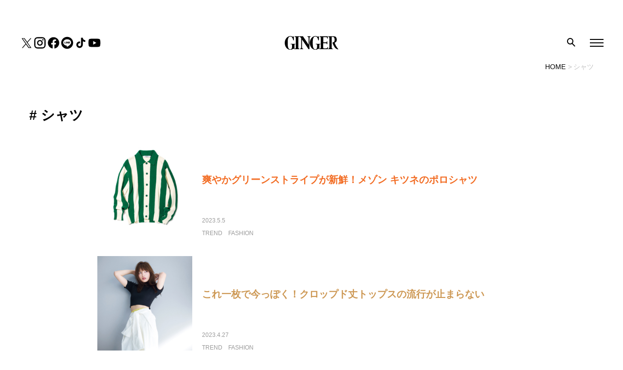

--- FILE ---
content_type: text/html; charset=UTF-8
request_url: https://gingerweb.jp/tag/shirt/page/3
body_size: 13627
content:
<!DOCTYPE html>
<html lang="ja">

<head>
      <!-- Google Tag Manager -->
    <script>
      (function(w, d, s, l, i) {
        w[l] = w[l] || [];
        w[l].push({
          'gtm.start': new Date().getTime(),
          event: 'gtm.js'
        });
        var f = d.getElementsByTagName(s)[0],
          j = d.createElement(s),
          dl = l != 'dataLayer' ? '&l=' + l : '';
        j.async = true;
        j.src =
          'https://www.googletagmanager.com/gtm.js?id=' + i + dl;
        f.parentNode.insertBefore(j, f);
      })(window, document, 'script', 'dataLayer', 'GTM-TTJH7Q5');
    </script>
    <!-- End Google Tag Manager -->
  
<!-- <link
  rel="stylesheet"
  href="https://cdn.jsdelivr.net/npm/swiper@9/swiper-bundle.min.css"
/> -->


  
  <meta name="description" content="">
  <!-- OG -->
  <meta property="og:site_name" content="GINGER[ジンジャー] | 自分を主役にした人生を。">
  <meta property="og:title" content="シャツに関する記事 | GINGER[ジンジャー]">
  <meta property="og:description" content="">
  <meta property="og:url" content="https://gingerweb.jp/tag/shirt/page/3">
  <meta property="og:image" content="https://gingerweb.jp/wp-content/themes/theme_ginger/img/ogp.png">
  <meta property="og:image:alt" content="GINGER">
  <meta property="og:type" content="article">
  <meta property="og:locale" content="ja_JP">
  <!-- FB -->
  <meta property="fb:app_id" content="647392758973996" />
  <meta property="article:author" content="https://www.facebook.com/ginger.info">
  <!-- twitter -->
  <meta name="twitter:card" content="summary_large_image">
  <meta name="twitter:site" content="@GINGER_magazine">
  <meta name="twitter:title" content="シャツに関する記事 | GINGER[ジンジャー]">
    <meta name="twitter:image" content="https://gingerweb.jp/wp-content/themes/theme_ginger/img/ogp.png">
  <meta name="twitter:image:alt" content="GINGER">

    <link rel="SHORTCUT ICON" href="https://gingerweb.jp/wp-content/themes/theme_ginger/img/favicon.ico" />

  <meta charset="UTF-8">
  <meta name="viewport" content="width=device-width, initial-scale=1.0">
  
  <meta name="format-detection" content="telephone=no, email=no, address=no">
  <script src="https://gingerweb.jp/wp-content/themes/theme_ginger/js/script.js"></script>

  <!-- Craft recommend -->
	
  <script>
    window.addEventListener('load', function() {
      const buttonElem = document.querySelector('.catDrop');
      if(buttonElem) {
        buttonElem.addEventListener('changeValue', function(event) {
          Ts.loadFont()
        })
      }
    });
  </script>
  <script async src="https://pagead2.googlesyndication.com/pagead/js/adsbygoogle.js?client=ca-pub-2455893767994968" crossorigin="anonymous"></script>
  <script async src="https://securepubads.g.doubleclick.net/tag/js/gpt.js"></script>
<script>
  window.googletag = window.googletag || {cmd: []};
  googletag.cmd.push(() => {
    googletag.pubads().enableLazyLoad({
      renderMarginPercent: 20,
    })

            googletag.defineSlot('/22846532333/ginger/ginger_pc_1st_970x250_atf', [[728, 90], [970, 250]], 'div-gpt-ad-1670984265011-0').addService(googletag.pubads());
              googletag.defineSlot('/22846532333/ginger/ginger_pc_2nd_970x250', [[728, 90], [970, 250]], 'div-gpt-ad-1670984265011-1').addService(googletag.pubads());
              googletag.defineSlot('/22846532333/ginger/ginger_pc_3rd_970x250', [[728, 90], [970, 250]], 'div-gpt-ad-1670984265011-2').addService(googletag.pubads());
      
    googletag.pubads().setTargeting('pagetype', ['tag'])

    
          googletag.pubads().setTargeting('tag', ['shirt']);
    
    
    googletag.pubads().setTargeting('env', ['prod']);
    googletag.pubads().collapseEmptyDivs();
    googletag.enableServices();
  });
</script>
  
		<!-- All in One SEO 4.6.8.1 - aioseo.com -->
		<title>シャツ | GINGER - Part 3</title>
		<meta name="robots" content="max-snippet:-1, max-image-preview:large, max-video-preview:-1" />
		<link rel="canonical" href="https://gingerweb.jp/tag/shirt/" />
		<meta name="generator" content="All in One SEO (AIOSEO) 4.6.8.1" />
		<script type="application/ld+json" class="aioseo-schema">
			{"@context":"https:\/\/schema.org","@graph":[{"@type":"BreadcrumbList","@id":"https:\/\/gingerweb.jp\/tag\/shirt\/page\/3#breadcrumblist","itemListElement":[{"@type":"ListItem","@id":"https:\/\/gingerweb.jp\/#listItem","position":1,"name":"\u5bb6","item":"https:\/\/gingerweb.jp\/","nextItem":"https:\/\/gingerweb.jp\/tag\/shirt#listItem"},{"@type":"ListItem","@id":"https:\/\/gingerweb.jp\/tag\/shirt#listItem","position":2,"name":"\u30b7\u30e3\u30c4","previousItem":"https:\/\/gingerweb.jp\/#listItem"}]},{"@type":"CollectionPage","@id":"https:\/\/gingerweb.jp\/tag\/shirt\/page\/3#collectionpage","url":"https:\/\/gingerweb.jp\/tag\/shirt\/page\/3","name":"\u30b7\u30e3\u30c4 | GINGER - Part 3","inLanguage":"ja","isPartOf":{"@id":"https:\/\/gingerweb.jp\/#website"},"breadcrumb":{"@id":"https:\/\/gingerweb.jp\/tag\/shirt\/page\/3#breadcrumblist"}},{"@type":"Organization","@id":"https:\/\/gingerweb.jp\/#organization","name":"GINGER","url":"https:\/\/gingerweb.jp\/"},{"@type":"WebSite","@id":"https:\/\/gingerweb.jp\/#website","url":"https:\/\/gingerweb.jp\/","name":"GINGER","inLanguage":"ja","publisher":{"@id":"https:\/\/gingerweb.jp\/#organization"}}]}
		</script>
		<!-- All in One SEO -->

<link rel='stylesheet' id='wp-block-library-css' href='https://gingerweb.jp/wp-includes/css/dist/block-library/style.min.css?ver=6.6.1' type='text/css' media='all' />
<style id='classic-theme-styles-inline-css' type='text/css'>
/*! This file is auto-generated */
.wp-block-button__link{color:#fff;background-color:#32373c;border-radius:9999px;box-shadow:none;text-decoration:none;padding:calc(.667em + 2px) calc(1.333em + 2px);font-size:1.125em}.wp-block-file__button{background:#32373c;color:#fff;text-decoration:none}
</style>
<style id='global-styles-inline-css' type='text/css'>
:root{--wp--preset--aspect-ratio--square: 1;--wp--preset--aspect-ratio--4-3: 4/3;--wp--preset--aspect-ratio--3-4: 3/4;--wp--preset--aspect-ratio--3-2: 3/2;--wp--preset--aspect-ratio--2-3: 2/3;--wp--preset--aspect-ratio--16-9: 16/9;--wp--preset--aspect-ratio--9-16: 9/16;--wp--preset--color--black: #000000;--wp--preset--color--cyan-bluish-gray: #abb8c3;--wp--preset--color--white: #ffffff;--wp--preset--color--pale-pink: #f78da7;--wp--preset--color--vivid-red: #cf2e2e;--wp--preset--color--luminous-vivid-orange: #ff6900;--wp--preset--color--luminous-vivid-amber: #fcb900;--wp--preset--color--light-green-cyan: #7bdcb5;--wp--preset--color--vivid-green-cyan: #00d084;--wp--preset--color--pale-cyan-blue: #8ed1fc;--wp--preset--color--vivid-cyan-blue: #0693e3;--wp--preset--color--vivid-purple: #9b51e0;--wp--preset--gradient--vivid-cyan-blue-to-vivid-purple: linear-gradient(135deg,rgba(6,147,227,1) 0%,rgb(155,81,224) 100%);--wp--preset--gradient--light-green-cyan-to-vivid-green-cyan: linear-gradient(135deg,rgb(122,220,180) 0%,rgb(0,208,130) 100%);--wp--preset--gradient--luminous-vivid-amber-to-luminous-vivid-orange: linear-gradient(135deg,rgba(252,185,0,1) 0%,rgba(255,105,0,1) 100%);--wp--preset--gradient--luminous-vivid-orange-to-vivid-red: linear-gradient(135deg,rgba(255,105,0,1) 0%,rgb(207,46,46) 100%);--wp--preset--gradient--very-light-gray-to-cyan-bluish-gray: linear-gradient(135deg,rgb(238,238,238) 0%,rgb(169,184,195) 100%);--wp--preset--gradient--cool-to-warm-spectrum: linear-gradient(135deg,rgb(74,234,220) 0%,rgb(151,120,209) 20%,rgb(207,42,186) 40%,rgb(238,44,130) 60%,rgb(251,105,98) 80%,rgb(254,248,76) 100%);--wp--preset--gradient--blush-light-purple: linear-gradient(135deg,rgb(255,206,236) 0%,rgb(152,150,240) 100%);--wp--preset--gradient--blush-bordeaux: linear-gradient(135deg,rgb(254,205,165) 0%,rgb(254,45,45) 50%,rgb(107,0,62) 100%);--wp--preset--gradient--luminous-dusk: linear-gradient(135deg,rgb(255,203,112) 0%,rgb(199,81,192) 50%,rgb(65,88,208) 100%);--wp--preset--gradient--pale-ocean: linear-gradient(135deg,rgb(255,245,203) 0%,rgb(182,227,212) 50%,rgb(51,167,181) 100%);--wp--preset--gradient--electric-grass: linear-gradient(135deg,rgb(202,248,128) 0%,rgb(113,206,126) 100%);--wp--preset--gradient--midnight: linear-gradient(135deg,rgb(2,3,129) 0%,rgb(40,116,252) 100%);--wp--preset--font-size--small: 13px;--wp--preset--font-size--medium: 20px;--wp--preset--font-size--large: 36px;--wp--preset--font-size--x-large: 42px;--wp--preset--spacing--20: 0.44rem;--wp--preset--spacing--30: 0.67rem;--wp--preset--spacing--40: 1rem;--wp--preset--spacing--50: 1.5rem;--wp--preset--spacing--60: 2.25rem;--wp--preset--spacing--70: 3.38rem;--wp--preset--spacing--80: 5.06rem;--wp--preset--shadow--natural: 6px 6px 9px rgba(0, 0, 0, 0.2);--wp--preset--shadow--deep: 12px 12px 50px rgba(0, 0, 0, 0.4);--wp--preset--shadow--sharp: 6px 6px 0px rgba(0, 0, 0, 0.2);--wp--preset--shadow--outlined: 6px 6px 0px -3px rgba(255, 255, 255, 1), 6px 6px rgba(0, 0, 0, 1);--wp--preset--shadow--crisp: 6px 6px 0px rgba(0, 0, 0, 1);}:where(.is-layout-flex){gap: 0.5em;}:where(.is-layout-grid){gap: 0.5em;}body .is-layout-flex{display: flex;}.is-layout-flex{flex-wrap: wrap;align-items: center;}.is-layout-flex > :is(*, div){margin: 0;}body .is-layout-grid{display: grid;}.is-layout-grid > :is(*, div){margin: 0;}:where(.wp-block-columns.is-layout-flex){gap: 2em;}:where(.wp-block-columns.is-layout-grid){gap: 2em;}:where(.wp-block-post-template.is-layout-flex){gap: 1.25em;}:where(.wp-block-post-template.is-layout-grid){gap: 1.25em;}.has-black-color{color: var(--wp--preset--color--black) !important;}.has-cyan-bluish-gray-color{color: var(--wp--preset--color--cyan-bluish-gray) !important;}.has-white-color{color: var(--wp--preset--color--white) !important;}.has-pale-pink-color{color: var(--wp--preset--color--pale-pink) !important;}.has-vivid-red-color{color: var(--wp--preset--color--vivid-red) !important;}.has-luminous-vivid-orange-color{color: var(--wp--preset--color--luminous-vivid-orange) !important;}.has-luminous-vivid-amber-color{color: var(--wp--preset--color--luminous-vivid-amber) !important;}.has-light-green-cyan-color{color: var(--wp--preset--color--light-green-cyan) !important;}.has-vivid-green-cyan-color{color: var(--wp--preset--color--vivid-green-cyan) !important;}.has-pale-cyan-blue-color{color: var(--wp--preset--color--pale-cyan-blue) !important;}.has-vivid-cyan-blue-color{color: var(--wp--preset--color--vivid-cyan-blue) !important;}.has-vivid-purple-color{color: var(--wp--preset--color--vivid-purple) !important;}.has-black-background-color{background-color: var(--wp--preset--color--black) !important;}.has-cyan-bluish-gray-background-color{background-color: var(--wp--preset--color--cyan-bluish-gray) !important;}.has-white-background-color{background-color: var(--wp--preset--color--white) !important;}.has-pale-pink-background-color{background-color: var(--wp--preset--color--pale-pink) !important;}.has-vivid-red-background-color{background-color: var(--wp--preset--color--vivid-red) !important;}.has-luminous-vivid-orange-background-color{background-color: var(--wp--preset--color--luminous-vivid-orange) !important;}.has-luminous-vivid-amber-background-color{background-color: var(--wp--preset--color--luminous-vivid-amber) !important;}.has-light-green-cyan-background-color{background-color: var(--wp--preset--color--light-green-cyan) !important;}.has-vivid-green-cyan-background-color{background-color: var(--wp--preset--color--vivid-green-cyan) !important;}.has-pale-cyan-blue-background-color{background-color: var(--wp--preset--color--pale-cyan-blue) !important;}.has-vivid-cyan-blue-background-color{background-color: var(--wp--preset--color--vivid-cyan-blue) !important;}.has-vivid-purple-background-color{background-color: var(--wp--preset--color--vivid-purple) !important;}.has-black-border-color{border-color: var(--wp--preset--color--black) !important;}.has-cyan-bluish-gray-border-color{border-color: var(--wp--preset--color--cyan-bluish-gray) !important;}.has-white-border-color{border-color: var(--wp--preset--color--white) !important;}.has-pale-pink-border-color{border-color: var(--wp--preset--color--pale-pink) !important;}.has-vivid-red-border-color{border-color: var(--wp--preset--color--vivid-red) !important;}.has-luminous-vivid-orange-border-color{border-color: var(--wp--preset--color--luminous-vivid-orange) !important;}.has-luminous-vivid-amber-border-color{border-color: var(--wp--preset--color--luminous-vivid-amber) !important;}.has-light-green-cyan-border-color{border-color: var(--wp--preset--color--light-green-cyan) !important;}.has-vivid-green-cyan-border-color{border-color: var(--wp--preset--color--vivid-green-cyan) !important;}.has-pale-cyan-blue-border-color{border-color: var(--wp--preset--color--pale-cyan-blue) !important;}.has-vivid-cyan-blue-border-color{border-color: var(--wp--preset--color--vivid-cyan-blue) !important;}.has-vivid-purple-border-color{border-color: var(--wp--preset--color--vivid-purple) !important;}.has-vivid-cyan-blue-to-vivid-purple-gradient-background{background: var(--wp--preset--gradient--vivid-cyan-blue-to-vivid-purple) !important;}.has-light-green-cyan-to-vivid-green-cyan-gradient-background{background: var(--wp--preset--gradient--light-green-cyan-to-vivid-green-cyan) !important;}.has-luminous-vivid-amber-to-luminous-vivid-orange-gradient-background{background: var(--wp--preset--gradient--luminous-vivid-amber-to-luminous-vivid-orange) !important;}.has-luminous-vivid-orange-to-vivid-red-gradient-background{background: var(--wp--preset--gradient--luminous-vivid-orange-to-vivid-red) !important;}.has-very-light-gray-to-cyan-bluish-gray-gradient-background{background: var(--wp--preset--gradient--very-light-gray-to-cyan-bluish-gray) !important;}.has-cool-to-warm-spectrum-gradient-background{background: var(--wp--preset--gradient--cool-to-warm-spectrum) !important;}.has-blush-light-purple-gradient-background{background: var(--wp--preset--gradient--blush-light-purple) !important;}.has-blush-bordeaux-gradient-background{background: var(--wp--preset--gradient--blush-bordeaux) !important;}.has-luminous-dusk-gradient-background{background: var(--wp--preset--gradient--luminous-dusk) !important;}.has-pale-ocean-gradient-background{background: var(--wp--preset--gradient--pale-ocean) !important;}.has-electric-grass-gradient-background{background: var(--wp--preset--gradient--electric-grass) !important;}.has-midnight-gradient-background{background: var(--wp--preset--gradient--midnight) !important;}.has-small-font-size{font-size: var(--wp--preset--font-size--small) !important;}.has-medium-font-size{font-size: var(--wp--preset--font-size--medium) !important;}.has-large-font-size{font-size: var(--wp--preset--font-size--large) !important;}.has-x-large-font-size{font-size: var(--wp--preset--font-size--x-large) !important;}
:where(.wp-block-post-template.is-layout-flex){gap: 1.25em;}:where(.wp-block-post-template.is-layout-grid){gap: 1.25em;}
:where(.wp-block-columns.is-layout-flex){gap: 2em;}:where(.wp-block-columns.is-layout-grid){gap: 2em;}
:root :where(.wp-block-pullquote){font-size: 1.5em;line-height: 1.6;}
</style>
<link rel='stylesheet' id='contact-form-7-css' href='https://gingerweb.jp/wp-content/plugins/contact-form-7/includes/css/styles.css?ver=6.0.2' type='text/css' media='all' />
<link rel='stylesheet' id='style-css' href='https://gingerweb.jp/wp-content/themes/theme_ginger/css/bundle.css?ver=202512171115' type='text/css' media='all' />
<meta http-equiv="Last-Modified" content="Tue, 27 Jan 2026 16:42:45 GMT" />

	
  </head>

  
<body  class="archive paged tag tag-shirt tag-35 paged-3 tag-paged-3 colorbase_ ">
          <!-- Google Tag Manager (noscript) -->
    <noscript>
      <iframe src="https://www.googletagmanager.com/ns.html?id=GTM-TTJH7Q5" height="0" width="0" style="display:none;visibility:hidden"></iframe>
    </noscript>
    <!-- End Google Tag Manager (noscript) -->
    <div class="wrapper">
    <div class="search-overlay" id="search-overlay"></div>
    <div class="hamburger-overlay" id="hamburger-overlay"></div>

    <header id="header" class="p-header  is-first">
      <div class="p-header-sns">
        <ul>
          <li><a href="https://twitter.com/GINGER_magazine" target="_blank" rel="noopener noreferrer"><img src="https://gingerweb.jp/wp-content/themes/theme_ginger/img/sns/icon-twitter.svg" alt="twitter"></a></li>
          <li><a href="https://www.instagram.com/ginger_magazine" target="_blank" rel="noopener noreferrer"><img src="https://gingerweb.jp/wp-content/themes/theme_ginger/img/sns/icon-instagram.svg" alt="instagram"></a></li>
          <li><a href="https://www.facebook.com/ginger.info" target="_blank" rel="noopener noreferrer"><img src="https://gingerweb.jp/wp-content/themes/theme_ginger/img/sns/icon-facebook.svg" alt="facebook"></a></li>
          <li><a href="https://page.line.me/?accountId=oa-gingerheadline" target="_blank" rel="noopener noreferrer"><img src="https://gingerweb.jp/wp-content/themes/theme_ginger/img/sns/icon-line.svg" alt="line"></a></li>
          <li><a href="https://www.tiktok.com/@ginger_magazine" target="_blank" rel="noopener noreferrer"><img src="https://gingerweb.jp/wp-content/themes/theme_ginger/img/sns/icon-tiktok.svg" alt="tiktok"></a></li>
          <li><a href="https://www.youtube.com/channel/UC6aq33zWbzlxfQZ8Rtdf0DQ" target="_blank" rel="noopener noreferrer"><img src="https://gingerweb.jp/wp-content/themes/theme_ginger/img/sns/icon-youtube.svg" alt="youtube"></a></li>
        </ul>
      </div>

      <div class="p-header-logo">
        <a href="https://gingerweb.jp"><img src="https://gingerweb.jp/wp-content/themes/theme_ginger/img/ginger_logo.svg" alt="GINGER"></a>
      </div>

      <div class="search search-top-btn">
        <img src="https://gingerweb.jp/wp-content/themes/theme_ginger/img/icon_search.png" alt="search">
      </div>

      <div class="hamburger hamburger-btn"><span></span><span></span><span></span></div>
      <div class="search-modal search-top" id="search-modal-top">
  <div class="box">
    <div class="tags">
            <p class="tags-title">できることから始めよう</p>
      <ul class="tags-list">
              <li><a href="/tag/karina-imadekirukoto">香里奈が考える｢今､できること｣</a></li>
              <li><a href="/tag/sustainable">サステナブル</a></li>
              <li><a href="/tag/gender">ジェンダー</a></li>
            </ul>
            <p class="tags-title">心と体を大切に</p>
      <ul class="tags-list">
              <li><a href="/tag/watashino-torisetsu">自分学 わたしのトリセツ</a></li>
              <li><a href="/tag/way-of-life">生き方</a></li>
              <li><a href="/tag/inner-care">インナーケア</a></li>
              <li><a href="/tag/skin-care">スキンケア</a></li>
            </ul>
            <p class="tags-title">あの人に学びたい！</p>
      <ul class="tags-list">
              <li><a href="/tag/work-related-essay">お仕事エッセイ</a></li>
              <li><a href="/tag/interview">インタビュー</a></li>
              <li><a href="/tag/kokodakebanashi">田中みな実のここだけ話</a></li>
            </ul>
          </div>
    <form class="search-form" id="form" action="https://gingerweb.jp" method="get">
  <input class="search-input" id="s-box" name="s" type="text" placeholder="キーワード検索"/>
  <button class="search-submit" type="submit" id="s-btn-area"><img src="https://gingerweb.jp/wp-content/themes/theme_ginger/img/icon_search.png" alt="search"></button>
</form>  </div>
    <div class="search-top-close" id="search-top-close"></div>
  </div>    </header>
    <div class="hamburger-menu" id="hamburger">
  <div class="hamburger-close" id="hamburger-close"></div>
  <ul class="category-list category-floor1" id="category-list">
  <li><a class="floor1 timeless" href="https://gingerweb.jp/timeless">TIMELESS<span class="jp">ずっと使える</span><span class="toggle-children"></span></a><ul class="category-floor2 children"><li><a class="floor2 living" href="https://gingerweb.jp/timeless/living">LIVING<span class="jp">暮らしを整える</span><span class="toggle-children"></span></a><ul class="category-floor3 children"><li><a class="floor3 wear" href="https://gingerweb.jp/timeless/living/wear">衣<span class="arrow"></span></a></li><li><a class="floor3 eat" href="https://gingerweb.jp/timeless/living/eat">食<span class="arrow"></span></a></li><li><a class="floor3 home" href="https://gingerweb.jp/timeless/living/home">住<span class="arrow"></span></a></li><li><a class="floor3 work" href="https://gingerweb.jp/timeless/living/work">仕事<span class="arrow"></span></a></li><li><a class="floor3 money" href="https://gingerweb.jp/timeless/living/money">マネー<span class="arrow"></span></a></li><li><a class="floor3 hobby" href="https://gingerweb.jp/timeless/living/hobby">趣味<span class="arrow"></span></a></li><li><a class="floor3 love" href="https://gingerweb.jp/timeless/living/love">恋愛・婚活<span class="arrow"></span></a></li><li><a class="floor3 knowledge" href="https://gingerweb.jp/timeless/living/knowledge">大人の常識<span class="arrow"></span></a></li><li><a class="floor3 report" href="https://gingerweb.jp/timeless/living/report">GINGER白書<span class="arrow"></span></a></li></ul></li><li><a class="floor2 myself" href="https://gingerweb.jp/timeless/myself">MYSELF<span class="jp">自分を愛する</span><span class="toggle-children"></span></a><ul class="category-floor3 children"><li><a class="floor3 makeup" href="https://gingerweb.jp/timeless/myself/makeup">メイクアップ<span class="arrow"></span></a></li><li><a class="floor3 skincare" href="https://gingerweb.jp/timeless/myself/skincare">スキンケア<span class="arrow"></span></a></li><li><a class="floor3 body" href="https://gingerweb.jp/timeless/myself/body">ボディ<span class="arrow"></span></a></li><li><a class="floor3 hair" href="https://gingerweb.jp/timeless/myself/hair">ヘア<span class="arrow"></span></a></li><li><a class="floor3 femcare" href="https://gingerweb.jp/timeless/myself/femcare">女性の悩み<span class="arrow"></span></a></li><li><a class="floor3 wellness" href="https://gingerweb.jp/timeless/myself/wellness">ウェルネス<span class="arrow"></span></a></li></ul></li><li><a class="floor2 person" href="https://gingerweb.jp/timeless/person">PERSON<span class="jp">あの人に学ぶ</span><span class="arrow"></span></a></li></ul></li><li><a class="floor1 trend" href="https://gingerweb.jp/trend">TREND<span class="jp">今を知りたい</span><span class="toggle-children"></span></a><ul class="category-floor2 children"><li><a class="floor2 lifestyle" href="https://gingerweb.jp/trend/lifestyle">LIFESTYLE<span class="jp"></span><span class="arrow"></span></a></li><li><a class="floor2 fashion" href="https://gingerweb.jp/trend/fashion">FASHION<span class="jp"></span><span class="arrow"></span></a></li><li><a class="floor2 beauty" href="https://gingerweb.jp/trend/beauty">BEAUTY<span class="jp"></span><span class="arrow"></span></a></li></ul></li><li><a class="floor1 community" href="https://gingerweb.jp/community">GINGERサポーター<span class="jp"></span><span class="toggle-children"></span></a><ul class="category-floor2 children"><li><a class="floor2 ggt" href="https://gingerweb.jp/community/ggt">GINGER GOLF TEAM<span class="jp"></span><span class="arrow"></span></a></li><li><a class="floor2 gingergirls" href="https://gingerweb.jp/community/gingergirls">GINGER Girls<span class="jp"></span><span class="toggle-children"></span></a><ul class="category-floor3 children"><li><a class="floor3 haruna-uchida" href="https://gingerweb.jp/community/gingergirls/haruna-uchida">内田陽菜<span class="arrow"></span></a></li><li><a class="floor3 yuri-kajitani" href="https://gingerweb.jp/community/gingergirls/yuri-kajitani">梶谷友里<span class="arrow"></span></a></li><li><a class="floor3 eri-kawatani" href="https://gingerweb.jp/community/gingergirls/eri-kawatani">川谷恵理<span class="arrow"></span></a></li><li><a class="floor3 aoi-yamaoka" href="https://gingerweb.jp/community/gingergirls/aoi-yamaoka">山岡葵<span class="arrow"></span></a></li><li><a class="floor3 ai-matsui" href="https://gingerweb.jp/community/gingergirls/ai-matsui">松井亜衣<span class="arrow"></span></a></li><li><a class="floor3 yui-saito" href="https://gingerweb.jp/community/gingergirls/yui-saito">齊藤悠衣<span class="arrow"></span></a></li><li><a class="floor3 makiko-akao" href="https://gingerweb.jp/community/gingergirls/makiko-akao">赤尾麻紀子<span class="arrow"></span></a></li><li><a class="floor3 ayako-oka" href="https://gingerweb.jp/community/gingergirls/ayako-oka">岡紋子<span class="arrow"></span></a></li><li><a class="floor3 mika-takeyama" href="https://gingerweb.jp/community/gingergirls/mika-takeyama">竹山実花<span class="arrow"></span></a></li><li><a class="floor3 mizuki-tsuji" href="https://gingerweb.jp/community/gingergirls/mizuki-tsuji">辻瑞貴<span class="arrow"></span></a></li><li><a class="floor3 yumi-goto" href="https://gingerweb.jp/community/gingergirls/yumi-goto">後藤優実<span class="arrow"></span></a></li></ul></li><li><a class="floor2 bi-ginger" href="https://gingerweb.jp/community/bi-ginger">美GINGER<span class="jp"></span><span class="toggle-children"></span></a><ul class="category-floor3 children"><li><a class="floor3 risa-maki" href="https://gingerweb.jp/community/bi-ginger/risa-maki">牧理沙<span class="arrow"></span></a></li><li><a class="floor3 sae-akehashi" href="https://gingerweb.jp/community/bi-ginger/sae-akehashi">明橋冴<span class="arrow"></span></a></li><li><a class="floor3 urara-sakuma" href="https://gingerweb.jp/community/bi-ginger/urara-sakuma">佐久間 うらら<span class="arrow"></span></a></li><li><a class="floor3 natsuki-watanabe" href="https://gingerweb.jp/community/bi-ginger/natsuki-watanabe">渡辺菜月<span class="arrow"></span></a></li><li><a class="floor3 saki-aoi" href="https://gingerweb.jp/community/bi-ginger/saki-aoi">葵さき<span class="arrow"></span></a></li><li><a class="floor3 saaya-kurihara" href="https://gingerweb.jp/community/bi-ginger/saaya-kurihara">栗原紗彩<span class="arrow"></span></a></li><li><a class="floor3 erina-mano" href="https://gingerweb.jp/community/bi-ginger/erina-mano">眞野恵里奈<span class="arrow"></span></a></li><li><a class="floor3 hikaru-koide" href="https://gingerweb.jp/community/bi-ginger/hikaru-koide">小出光<span class="arrow"></span></a></li><li><a class="floor3 kotoe-murai" href="https://gingerweb.jp/community/bi-ginger/kotoe-murai">村井琴恵<span class="arrow"></span></a></li><li><a class="floor3 mao-kawamoto" href="https://gingerweb.jp/community/bi-ginger/mao-kawamoto">川本真央<span class="arrow"></span></a></li><li><a class="floor3 miyu-yagi" href="https://gingerweb.jp/community/bi-ginger/miyu-yagi">八木弥優<span class="arrow"></span></a></li><li><a class="floor3 mami-amai" href="https://gingerweb.jp/community/bi-ginger/mami-amai">天井真美<span class="arrow"></span></a></li><li><a class="floor3 wakana-ara" href="https://gingerweb.jp/community/bi-ginger/wakana-ara">荒若奈<span class="arrow"></span></a></li><li><a class="floor3 emiri-arima" href="https://gingerweb.jp/community/bi-ginger/emiri-arima">有馬エミリ<span class="arrow"></span></a></li><li><a class="floor3 hanae-anbiru" href="https://gingerweb.jp/community/bi-ginger/hanae-anbiru">安蒜花瑛<span class="arrow"></span></a></li><li><a class="floor3 saori-ito" href="https://gingerweb.jp/community/bi-ginger/saori-ito">伊藤さおり<span class="arrow"></span></a></li><li><a class="floor3 hiromi-osone" href="https://gingerweb.jp/community/bi-ginger/hiromi-osone">大曾根宏美<span class="arrow"></span></a></li><li><a class="floor3 hitomi-oda" href="https://gingerweb.jp/community/bi-ginger/hitomi-oda">小田仁美<span class="arrow"></span></a></li><li><a class="floor3 sumire-kawaguchi" href="https://gingerweb.jp/community/bi-ginger/sumire-kawaguchi">川口すみれ<span class="arrow"></span></a></li><li><a class="floor3 ayame-kwakoshi" href="https://gingerweb.jp/community/bi-ginger/ayame-kwakoshi">川腰あやめ<span class="arrow"></span></a></li><li><a class="floor3 rikako-kawashima" href="https://gingerweb.jp/community/bi-ginger/rikako-kawashima">川島里佳子<span class="arrow"></span></a></li><li><a class="floor3 rikako-koizumi" href="https://gingerweb.jp/community/bi-ginger/rikako-koizumi">小泉李加子<span class="arrow"></span></a></li><li><a class="floor3 chiaki-kojima" href="https://gingerweb.jp/community/bi-ginger/chiaki-kojima">小島千明<span class="arrow"></span></a></li><li><a class="floor3 tamae-saito" href="https://gingerweb.jp/community/bi-ginger/tamae-saito">齋藤珠衣<span class="arrow"></span></a></li><li><a class="floor3 saori-sasaki" href="https://gingerweb.jp/community/bi-ginger/saori-sasaki">佐々木沙織<span class="arrow"></span></a></li><li><a class="floor3 haruka-satta" href="https://gingerweb.jp/community/bi-ginger/haruka-satta">薩田晴加<span class="arrow"></span></a></li><li><a class="floor3 ayano-sato" href="https://gingerweb.jp/community/bi-ginger/ayano-sato">佐藤綾乃<span class="arrow"></span></a></li><li><a class="floor3 rimi-sameshima" href="https://gingerweb.jp/community/bi-ginger/rimi-sameshima">鮫島理美<span class="arrow"></span></a></li><li><a class="floor3 yuka-shimazu" href="https://gingerweb.jp/community/bi-ginger/yuka-shimazu">島津由佳<span class="arrow"></span></a></li><li><a class="floor3 misa-shimono" href="https://gingerweb.jp/community/bi-ginger/misa-shimono">下野美沙<span class="arrow"></span></a></li><li><a class="floor3 mika-seguchi" href="https://gingerweb.jp/community/bi-ginger/mika-seguchi">瀬口弥佳<span class="arrow"></span></a></li><li><a class="floor3 kyoko-someya" href="https://gingerweb.jp/community/bi-ginger/kyoko-someya">染谷恭子<span class="arrow"></span></a></li><li><a class="floor3 marie-takeoka" href="https://gingerweb.jp/community/bi-ginger/marie-takeoka">武岡真梨恵<span class="arrow"></span></a></li><li><a class="floor3 akari-tsutsumi" href="https://gingerweb.jp/community/bi-ginger/akari-tsutsumi">堤あかり<span class="arrow"></span></a></li><li><a class="floor3 risa-tsutsumi" href="https://gingerweb.jp/community/bi-ginger/risa-tsutsumi">堤里紗<span class="arrow"></span></a></li><li><a class="floor3 shiho-nakaoka" href="https://gingerweb.jp/community/bi-ginger/shiho-nakaoka">中岡志保<span class="arrow"></span></a></li><li><a class="floor3 manami-nakajima" href="https://gingerweb.jp/community/bi-ginger/manami-nakajima">中島愛美<span class="arrow"></span></a></li><li><a class="floor3 yurie-nagasawa" href="https://gingerweb.jp/community/bi-ginger/yurie-nagasawa">長澤友理恵<span class="arrow"></span></a></li><li><a class="floor3 maaya-niizeki" href="https://gingerweb.jp/community/bi-ginger/maaya-niizeki">新関麻文<span class="arrow"></span></a></li><li><a class="floor3 narumi-hano" href="https://gingerweb.jp/community/bi-ginger/narumi-hano">羽野成美<span class="arrow"></span></a></li><li><a class="floor3 natsumi-hamazumi" href="https://gingerweb.jp/community/bi-ginger/natsumi-hamazumi">濱住夏海<span class="arrow"></span></a></li><li><a class="floor3 asami-hoshino" href="https://gingerweb.jp/community/bi-ginger/asami-hoshino">星野朝美<span class="arrow"></span></a></li><li><a class="floor3 kana-yamaguchi" href="https://gingerweb.jp/community/bi-ginger/kana-yamaguchi">山口佳奈<span class="arrow"></span></a></li><li><a class="floor3 takami-yamashita" href="https://gingerweb.jp/community/bi-ginger/takami-yamashita">山下貴美<span class="arrow"></span></a></li><li><a class="floor3 eri-yamada" href="https://gingerweb.jp/community/bi-ginger/eri-yamada">山田絵梨<span class="arrow"></span></a></li><li><a class="floor3 naoko-wakamori" href="https://gingerweb.jp/community/bi-ginger/naoko-wakamori">若森尚子<span class="arrow"></span></a></li><li><a class="floor3 yuki-watarai" href="https://gingerweb.jp/community/bi-ginger/yuki-watarai">渡會由希<span class="arrow"></span></a></li><li><a class="floor3 nasuka-watanabe" href="https://gingerweb.jp/community/bi-ginger/nasuka-watanabe">渡邊成佳<span class="arrow"></span></a></li><li><a class="floor3 mai-aikawa" href="https://gingerweb.jp/community/bi-ginger/mai-aikawa">相川まい<span class="arrow"></span></a></li><li><a class="floor3 haruka-ueda" href="https://gingerweb.jp/community/bi-ginger/haruka-ueda">植田遥<span class="arrow"></span></a></li><li><a class="floor3 arisa-sakuma" href="https://gingerweb.jp/community/bi-ginger/arisa-sakuma">佐久間ありさ<span class="arrow"></span></a></li><li><a class="floor3 megumi-mito" href="https://gingerweb.jp/community/bi-ginger/megumi-mito">三戸恵<span class="arrow"></span></a></li><li><a class="floor3 kasumi-hatanaka" href="https://gingerweb.jp/community/bi-ginger/kasumi-hatanaka">畑中香澄<span class="arrow"></span></a></li><li><a class="floor3 yurie-yoshida" href="https://gingerweb.jp/community/bi-ginger/yurie-yoshida">吉田友梨恵<span class="arrow"></span></a></li></ul></li><li><a class="floor2 club-and-event" href="https://gingerweb.jp/community/club-and-event">CLUB &amp; EVENT<span class="jp"></span><span class="arrow"></span></a></li><li><a class="floor2 ginger-store" href="https://gingerweb.jp/community/ginger-store">GINGER STORE<span class="jp"></span><span class="arrow"></span></a></li></ul></li>    <li><a class="floor1" href="/magazine">MAGAZINE<span class="arrow"></span></a></li>
	  <!-- <li><a href="https://store.gingerweb.jp/" class="floor1 store">STORE<span class="arrow"></span></a></li> -->
  </ul>

    <div class="member">
    <p class="title">GINGERサポーター</p>
    <div class="image"><img width="670" height="470" src="https://gingerweb.jp/wp-content/uploads/2020/12/member.jpg" class="attachment-full size-full" alt="" decoding="async" fetchpriority="high" srcset="https://gingerweb.jp/wp-content/uploads/2020/12/member.jpg 670w, https://gingerweb.jp/wp-content/uploads/2020/12/member-600x421.jpg 600w, https://gingerweb.jp/wp-content/uploads/2020/12/member-300x210.jpg 300w" sizes="(max-width: 670px) 100vw, 670px" /></div>
    <p class="lead">GINGERの世界観に共感し、誌面やWEBの企画に積極的に参加、協力してくださるGINGERサポーターを募集します。 サポーターに登録することで、取材や撮影、レポーターなどを体験していただいたり、イベント・セミナーへの参加、 サポーター限定プレゼントへの応募など、数々の特典をお楽しみいただけます。</p>
	<p class="btn-registration">
			<a href="https://gingerweb.jp/community">
				GINGERサポーターとは			</a>
		</p>
		<p class="btn-registration">
			<a href="https://store.gingerweb.jp/account/register">
				GINGERサポーターに登録する			</a>
	</p>
  </div>
      <div class="magazine">
    <p class="title">MAGAZINE</p>
    <div class="box">
      <div class="image"><img width="1200" height="1536" src="https://gingerweb.jp/wp-content/uploads/2023/12/JUMP.jpg" class="attachment-full size-full" alt="" decoding="async" srcset="https://gingerweb.jp/wp-content/uploads/2023/12/JUMP.jpg 1200w, https://gingerweb.jp/wp-content/uploads/2023/12/JUMP-600x768.jpg 600w, https://gingerweb.jp/wp-content/uploads/2023/12/JUMP-768x983.jpg 768w" sizes="(max-width: 1200px) 100vw, 1200px" /></div>
      <div class="text">
                <div class="month">2•3月合併号 Now on sale</div>
        <div class="catch">This is LOVE</div>
      </div>
    </div>
    <p class="btn-latest-issue"><a href="/magazine">最新号を見る</a></p>
    <p class="btn-subscription pc"><a href="https://www.fujisan.co.jp/product/1930/campaign/ginger-web/" target="_blank" rel="noopener noreferrer">定期購読はこちら</a></p>
  </div>
    <div class="sns">
    <ul class="sns-list">
      <li class="twitter"><a href="https://twitter.com/GINGER_magazine" target="_blank"><img src="https://gingerweb.jp/wp-content/themes/theme_ginger/img/icon_twitter_black.svg" alt="Twitter"></a></li>
      <li class="facebook"><a href="https://www.facebook.com/ginger.info" target="_blank"><img src="https://gingerweb.jp/wp-content/themes/theme_ginger/img/icon_facebook_black.svg" alt="Facebook"></a></li>
      <li class="line"><a href="https://line.me/R/ti/p/%40gingermagazine" target="_blank"><img src="https://gingerweb.jp/wp-content/themes/theme_ginger/img/icon_line_black.svg" alt="LINE"></a></li>
      <li class="instagram"><a href="https://www.instagram.com/ginger_magazine" target="_blank"><img src="https://gingerweb.jp/wp-content/themes/theme_ginger/img/icon_instagram_black.svg" alt="Instagram"></a></li>
      <li class="youtube"><a href="https://www.youtube.com/channel/UC6aq33zWbzlxfQZ8Rtdf0DQ" target="_blank"><img src="https://gingerweb.jp/wp-content/themes/theme_ginger/img/icon_youtube_black.svg" alt="YouTube"></a></li>
      <li class="tiktok"><a href="https://www.tiktok.com/@ginger_magazine" target="_blank"><img src="https://gingerweb.jp/wp-content/themes/theme_ginger/img/icon_tiktok_black.svg" alt="TikTok"></a></li>
    </ul>
  </div>
</div>

<main class="pagetag">
  <div class="low_header">
    <div class="ginger_logo"><a href="https://gingerweb.jp"><img src="https://gingerweb.jp/wp-content/themes/theme_ginger/img/ginger_logo.svg" alt="GINGER" style="display: none;"></a></div>
    <div class="breadcrumb">
      <ul>
        <li><a href="https://gingerweb.jp">HOME</a></li>
        <li>シャツ</li>
      </ul>
    </div>
  </div>

  <div class="c-ad-banner is--bg-gray is--pc">
  <div class="c-ad-banner-inner">
    <!-- /22846532333/ginger/ginger_pc_1st_970x250_atf -->
    <div id='div-gpt-ad-1670984265011-0'>
      <script>
        googletag.cmd.push(function() { googletag.display('div-gpt-ad-1670984265011-0'); });
      </script>
    </div>
  </div>
</div>

  
    <section class="tag">
      <h1 class="tag-title"># シャツ</h1>
            <div class="tag-layout">
        <div class="tag-contents">
          <div class="tag-contentsbox">
            <ul class="tag-list left-image">
              
            <li class="article">
              <a href="https://gingerweb.jp/trend/article/fashion/20230505-headline-246">
                <figure class="image">
                  <img width="260" height="260" src="https://gingerweb.jp/wp-content/uploads/2023/04/2023_02_23_1086-260x260.jpg" class="attachment-thumbnail size-thumbnail wp-post-image" alt="メゾンキツネ" decoding="async" srcset="https://gingerweb.jp/wp-content/uploads/2023/04/2023_02_23_1086-260x260.jpg 260w, https://gingerweb.jp/wp-content/uploads/2023/04/2023_02_23_1086-400x400.jpg 400w" sizes="(max-width: 260px) 100vw, 260px" />                </figure>
                <p class="title">
                  爽やかグリーンストライプが新鮮！メゾン キツネのポロシャツ                </p>
                <p class="date">2023.5.5</p>
                <p class="category"><span>TREND</span><span>FASHION</span></p>
              </a>
            </li>

          
            <li class="article">
              <a href="https://gingerweb.jp/trend/article/fashion/20230427-croppedtops">
                <figure class="image">
                  <img width="260" height="260" src="https://gingerweb.jp/wp-content/uploads/2023/04/kawaguchiharuna-3-260x260.jpg" class="attachment-thumbnail size-thumbnail wp-post-image" alt="川口春奈" decoding="async" loading="lazy" srcset="https://gingerweb.jp/wp-content/uploads/2023/04/kawaguchiharuna-3-260x260.jpg 260w, https://gingerweb.jp/wp-content/uploads/2023/04/kawaguchiharuna-3-400x400.jpg 400w" sizes="(max-width: 260px) 100vw, 260px" />                </figure>
                <p class="title">
                  これ一枚で今っぽく！クロップド丈トップスの流行が止まらない                </p>
                <p class="date">2023.4.27</p>
                <p class="category"><span>TREND</span><span>FASHION</span></p>
              </a>
            </li>

          
            <li class="article">
              <a href="https://gingerweb.jp/trend/article/fashion/20221204-wishlist-4">
                <figure class="image">
                  <img width="260" height="260" src="https://gingerweb.jp/wp-content/uploads/2022/12/main-1-260x260.jpg" class="attachment-thumbnail size-thumbnail wp-post-image" alt="森田真央さんのウィッシュリスト" decoding="async" loading="lazy" srcset="https://gingerweb.jp/wp-content/uploads/2022/12/main-1-260x260.jpg 260w, https://gingerweb.jp/wp-content/uploads/2022/12/main-1-400x400.jpg 400w, https://gingerweb.jp/wp-content/uploads/2022/12/main-1-150x150.jpg 150w" sizes="(max-width: 260px) 100vw, 260px" />                </figure>
                <p class="title">
                  ファッションPRが選んだ、この冬注目の「大人カジュアルアイテム」                </p>
                <p class="date">2022.12.4</p>
                <p class="category"><span>TREND</span><span>FASHION</span></p>
              </a>
            </li>

          
            <li class="article">
              <a href="https://gingerweb.jp/trend/article/fashion/20221127-wishlist">
                <figure class="image">
                  <img width="260" height="260" src="https://gingerweb.jp/wp-content/uploads/2022/11/main-5-260x260.jpg" class="attachment-thumbnail size-thumbnail wp-post-image" alt="伊勢丹新宿店 岩田紗羅さんのこの冬のウィッシュリスト" decoding="async" loading="lazy" srcset="https://gingerweb.jp/wp-content/uploads/2022/11/main-5-260x260.jpg 260w, https://gingerweb.jp/wp-content/uploads/2022/11/main-5-400x400.jpg 400w, https://gingerweb.jp/wp-content/uploads/2022/11/main-5-150x150.jpg 150w" sizes="(max-width: 260px) 100vw, 260px" />                </figure>
                <p class="title">
                  洗練されたアイテムがずらり。伊勢丹スタッフがこの冬欲しいものを公開！                </p>
                <p class="date">2022.11.27</p>
                <p class="category"><span>TREND</span><span>FASHION</span></p>
              </a>
            </li>

          
            <li class="article">
              <a href="https://gingerweb.jp/trend/article/fashion/20220809-headline-159">
                <figure class="image">
                  <img width="260" height="260" src="https://gingerweb.jp/wp-content/uploads/2022/08/2022_06_22_9060-260x260.jpg" class="attachment-thumbnail size-thumbnail wp-post-image" alt="3.1 Phillip Lim" decoding="async" loading="lazy" srcset="https://gingerweb.jp/wp-content/uploads/2022/08/2022_06_22_9060-260x260.jpg 260w, https://gingerweb.jp/wp-content/uploads/2022/08/2022_06_22_9060-400x400.jpg 400w, https://gingerweb.jp/wp-content/uploads/2022/08/2022_06_22_9060-150x150.jpg 150w" sizes="(max-width: 260px) 100vw, 260px" />                </figure>
                <p class="title">
                  3.1 フィリップ リムの絶妙テイストMIXで、一足早く秋をスタート！                </p>
                <p class="date">2022.8.9</p>
                <p class="category"><span>TREND</span><span>FASHION</span></p>
              </a>
            </li>

          
            <li class="article">
              <a href="https://gingerweb.jp/trend/article/fashion/20220714-zara-62">
                <figure class="image">
                  <img width="260" height="260" src="https://gingerweb.jp/wp-content/uploads/2022/07/3498947611_-scaled-260x260.jpeg" class="attachment-thumbnail size-thumbnail wp-post-image" alt="ZARA" decoding="async" loading="lazy" srcset="https://gingerweb.jp/wp-content/uploads/2022/07/3498947611_-scaled-260x260.jpeg 260w, https://gingerweb.jp/wp-content/uploads/2022/07/3498947611_-scaled-400x400.jpeg 400w, https://gingerweb.jp/wp-content/uploads/2022/07/3498947611_-scaled-150x150.jpeg 150w" sizes="(max-width: 260px) 100vw, 260px" />                </figure>
                <p class="title">
                  1枚で着ても、羽織っても！暑い日に爽やかさをプラスするZARAのシャツ                </p>
                <p class="date">2022.7.14</p>
                <p class="category"><span>TREND</span><span>FASHION</span></p>
              </a>
            </li>

                      </ul>

            <ul class="tag-list left-image">
            
            <li class="article">
              <a href="https://gingerweb.jp/trend/article/fashion/20220704-rainbow_item">
                <figure class="image">
                  <img width="260" height="260" src="https://gingerweb.jp/wp-content/uploads/2022/06/DMA-2022_05_19_8825-260x260.jpg" class="attachment-thumbnail size-thumbnail wp-post-image" alt="シャツ" decoding="async" loading="lazy" srcset="https://gingerweb.jp/wp-content/uploads/2022/06/DMA-2022_05_19_8825-260x260.jpg 260w, https://gingerweb.jp/wp-content/uploads/2022/06/DMA-2022_05_19_8825-400x400.jpg 400w, https://gingerweb.jp/wp-content/uploads/2022/06/DMA-2022_05_19_8825-150x150.jpg 150w" sizes="(max-width: 260px) 100vw, 260px" />                </figure>
                <p class="title">
                  幸せを呼ぶ、レインボーファッションアイテム12選                </p>
                <p class="date">2022.7.4</p>
                <p class="category"><span>TREND</span><span>FASHION</span></p>
              </a>
            </li>

          
            <li class="article">
              <a href="https://gingerweb.jp/trend/article/fashion/20220607-heart_beats-11">
                <figure class="image">
                  <img width="260" height="260" src="https://gingerweb.jp/wp-content/uploads/2022/05/DMA-gin_1-4_1-scaled-260x260.jpg" class="attachment-thumbnail size-thumbnail wp-post-image" alt="heart beats" decoding="async" loading="lazy" srcset="https://gingerweb.jp/wp-content/uploads/2022/05/DMA-gin_1-4_1-scaled-260x260.jpg 260w, https://gingerweb.jp/wp-content/uploads/2022/05/DMA-gin_1-4_1-scaled-400x400.jpg 400w, https://gingerweb.jp/wp-content/uploads/2022/05/DMA-gin_1-4_1-scaled-150x150.jpg 150w" sizes="(max-width: 260px) 100vw, 260px" />                </figure>
                <p class="title">
                  大人はヘルシーに！流行りのY2K“ショート丈”4選                </p>
                <p class="date">2022.6.7</p>
                <p class="category"><span>TREND</span><span>FASHION</span></p>
              </a>
            </li>

          
            <li class="article">
              <a href="https://gingerweb.jp/trend/article/fashion/20220607-fashion_casual-8">
                <figure class="image">
                  <img width="260" height="260" src="https://gingerweb.jp/wp-content/uploads/2022/05/FotoJet-34-260x260.jpg" class="attachment-thumbnail size-thumbnail wp-post-image" alt="コーデ例" decoding="async" loading="lazy" srcset="https://gingerweb.jp/wp-content/uploads/2022/05/FotoJet-34-260x260.jpg 260w, https://gingerweb.jp/wp-content/uploads/2022/05/FotoJet-34-600x600.jpg 600w, https://gingerweb.jp/wp-content/uploads/2022/05/FotoJet-34-768x768.jpg 768w, https://gingerweb.jp/wp-content/uploads/2022/05/FotoJet-34-400x400.jpg 400w, https://gingerweb.jp/wp-content/uploads/2022/05/FotoJet-34-300x300.jpg 300w, https://gingerweb.jp/wp-content/uploads/2022/05/FotoJet-34-1024x1024.jpg 1024w, https://gingerweb.jp/wp-content/uploads/2022/05/FotoJet-34-150x150.jpg 150w, https://gingerweb.jp/wp-content/uploads/2022/05/FotoJet-34.jpg 1200w" sizes="(max-width: 260px) 100vw, 260px" />                </figure>
                <p class="title">
                  夏こそ涼感をレイヤード。透けトップスの狙いめはこの3つ！                </p>
                <p class="date">2022.6.7</p>
                <p class="category"><span>TREND</span><span>FASHION</span></p>
              </a>
            </li>

          
            <li class="article">
              <a href="https://gingerweb.jp/trend/article/fashion/20220528-fashion_casual-3">
                <figure class="image">
                  <img width="260" height="260" src="https://gingerweb.jp/wp-content/uploads/2022/05/DMA-_DX_0038-260x260.jpg" class="attachment-thumbnail size-thumbnail wp-post-image" alt="松井愛莉" decoding="async" loading="lazy" srcset="https://gingerweb.jp/wp-content/uploads/2022/05/DMA-_DX_0038-260x260.jpg 260w, https://gingerweb.jp/wp-content/uploads/2022/05/DMA-_DX_0038-400x400.jpg 400w, https://gingerweb.jp/wp-content/uploads/2022/05/DMA-_DX_0038-150x150.jpg 150w" sizes="(max-width: 260px) 100vw, 260px" />                </figure>
                <p class="title">
                  甘くなりがちなピンクをヘルシーに着こなす4つの方法                </p>
                <p class="date">2022.5.28</p>
                <p class="category"><span>TREND</span><span>FASHION</span></p>
              </a>
            </li>

          
            <li class="article">
              <a href="https://gingerweb.jp/trend/article/fashion/20220522-celeb_fashion-31">
                <figure class="image">
                  <img width="260" height="260" src="https://gingerweb.jp/wp-content/uploads/2022/05/FotoJet-25-260x260.jpg" class="attachment-thumbnail size-thumbnail wp-post-image" alt="" decoding="async" loading="lazy" srcset="https://gingerweb.jp/wp-content/uploads/2022/05/FotoJet-25-260x260.jpg 260w, https://gingerweb.jp/wp-content/uploads/2022/05/FotoJet-25-400x400.jpg 400w, https://gingerweb.jp/wp-content/uploads/2022/05/FotoJet-25-150x150.jpg 150w" sizes="(max-width: 260px) 100vw, 260px" />                </figure>
                <p class="title">
                  絶妙な存在感！大人っぽく着映える「ストライプシャツ」                </p>
                <p class="date">2022.5.22</p>
                <p class="category"><span>TREND</span><span>FASHION</span></p>
              </a>
            </li>

          
            <li class="article">
              <a href="https://gingerweb.jp/trend/article/fashion/20220511-top_of_tops-5">
                <figure class="image">
                  <img width="260" height="260" src="https://gingerweb.jp/wp-content/uploads/2022/04/162b8700e2d6f3b74b93dce88a7c47ff-260x260.png" class="attachment-thumbnail size-thumbnail wp-post-image" alt="プリントT" decoding="async" loading="lazy" srcset="https://gingerweb.jp/wp-content/uploads/2022/04/162b8700e2d6f3b74b93dce88a7c47ff-260x260.png 260w, https://gingerweb.jp/wp-content/uploads/2022/04/162b8700e2d6f3b74b93dce88a7c47ff-400x400.png 400w, https://gingerweb.jp/wp-content/uploads/2022/04/162b8700e2d6f3b74b93dce88a7c47ff-150x150.png 150w" sizes="(max-width: 260px) 100vw, 260px" />                </figure>
                <p class="title">
                  無条件にテンションが上がるお目立ちプリントトップス8選                </p>
                <p class="date">2022.5.11</p>
                <p class="category"><span>TREND</span><span>FASHION</span></p>
              </a>
            </li>

                      </ul>
          </div>

        </div>
        <div class='wp-pagenavi' role='navigation'>
<a class="previouspostslink" rel="prev" aria-label="前のページ" href="https://gingerweb.jp/tag/shirt/page/2"> </a><a class="page smaller" title="ページ 1" href="https://gingerweb.jp/tag/shirt">1</a><a class="page smaller" title="ページ 2" href="https://gingerweb.jp/tag/shirt/page/2">2</a><span aria-current='page' class='current'>3</span><a class="page larger" title="ページ 4" href="https://gingerweb.jp/tag/shirt/page/4">4</a><a class="page larger" title="ページ 5" href="https://gingerweb.jp/tag/shirt/page/5">5</a><span class='extend'>…</span><a class="nextpostslink" rel="next" aria-label="次のページ" href="https://gingerweb.jp/tag/shirt/page/4"> </a><a class="last" aria-label="Last Page" href="https://gingerweb.jp/tag/shirt/page/7">7</a>
</div>      </div>
    </section>

    <div class="c-ad-banner is--bg-gray is--pc">
  <div class="c-ad-banner-inner">
    <!-- /22846532333/ginger/ginger_pc_2nd_970x250_atf -->
    <div id='div-gpt-ad-1670984265011-1'>
      <script>
        googletag.cmd.push(function() { googletag.display('div-gpt-ad-1670984265011-1'); });
      </script>
    </div>
  </div>
</div>

        <section class="pickup" id="pickup">
      <h2 class="title">PICK UP</h2>
      <ul class="list" id="pickup-list">
                  <li class="article">
            <a href="https://gingerweb.jp/trend/fashion/20251218-mystrada-topics">
              <figure class="image">
                <img width="260" height="260" src="https://gingerweb.jp/wp-content/uploads/2025/12/GINGER-10-260x260.jpg" class="attachment-thumbnail size-thumbnail wp-post-image" alt="" decoding="async" loading="lazy" srcset="https://gingerweb.jp/wp-content/uploads/2025/12/GINGER-10-260x260.jpg 260w, https://gingerweb.jp/wp-content/uploads/2025/12/GINGER-10-400x400.jpg 400w" sizes="(max-width: 260px) 100vw, 260px" />              </figure>
              <div class="title">森香澄×マイストラーダ「大人の可愛いはこれが正解」</div>
              <p class="date">2025.12.18</p>
              <p class="category">
                TREND                                  <span class="category-pr">PR</span>
                              </p>
            </a>
          </li>
                  <li class="article">
            <a href="https://gingerweb.jp/trend/beauty/20251029-nu-skin-8">
              <figure class="image">
                <img width="260" height="260" src="https://gingerweb.jp/wp-content/uploads/2025/10/newskin1001-260x260.jpg" class="attachment-thumbnail size-thumbnail wp-post-image" alt="" decoding="async" loading="lazy" srcset="https://gingerweb.jp/wp-content/uploads/2025/10/newskin1001-260x260.jpg 260w, https://gingerweb.jp/wp-content/uploads/2025/10/newskin1001-400x400.jpg 400w" sizes="(max-width: 260px) 100vw, 260px" />              </figure>
              <div class="title">【特別取材】浅田舞さんも夢中なトゥルー  フェイスの‟化粧水”と‟クリーム”の実力</div>
              <p class="date">2025.10.29</p>
              <p class="category">
                TREND                                  <span class="category-pr">PR</span>
                              </p>
            </a>
          </li>
                  <li class="article">
            <a href="https://gingerweb.jp/trend/beauty/20250924-nu-skin-7">
              <figure class="image">
                <img width="260" height="260" src="https://gingerweb.jp/wp-content/uploads/2025/08/nuskin1-260x260.jpg" class="attachment-thumbnail size-thumbnail wp-post-image" alt="" decoding="async" loading="lazy" srcset="https://gingerweb.jp/wp-content/uploads/2025/08/nuskin1-260x260.jpg 260w, https://gingerweb.jp/wp-content/uploads/2025/08/nuskin1-400x400.jpg 400w" sizes="(max-width: 260px) 100vw, 260px" />              </figure>
              <div class="title">モデルも実感！素肌の底上げに‟トゥルー フェイス”を選択する理由</div>
              <p class="date">2025.9.24</p>
              <p class="category">
                TREND                                  <span class="category-pr">PR</span>
                              </p>
            </a>
          </li>
                  <li class="article">
            <a href="https://gingerweb.jp/trend/fashion/20250423-arpage-story-original-2">
              <figure class="image">
                <img width="260" height="260" src="https://gingerweb.jp/wp-content/uploads/2025/04/top-visual-1-260x260.jpg" class="attachment-thumbnail size-thumbnail wp-post-image" alt="" decoding="async" loading="lazy" srcset="https://gingerweb.jp/wp-content/uploads/2025/04/top-visual-1-260x260.jpg 260w, https://gingerweb.jp/wp-content/uploads/2025/04/top-visual-1-400x400.jpg 400w" sizes="(max-width: 260px) 100vw, 260px" />              </figure>
              <div class="title">矢田亜希子が着こなす「アルページュストーリーオリジナル」初夏のリアルクローズ</div>
              <p class="date">2025.4.23</p>
              <p class="category">
                TREND                                  <span class="category-pr">PR</span>
                              </p>
            </a>
          </li>
              </ul>
    </section>

    <div class="c-ad-banner is--bg-gray is--pc">
  <div class="c-ad-banner-inner">
    <!-- /22846532333/ginger/ginger_pc_3rd_970x250_atf -->
    <div id='div-gpt-ad-1670984265011-2'>
      <script>
        googletag.cmd.push(function() { googletag.display('div-gpt-ad-1670984265011-2'); });
      </script>
    </div>
  </div>
</div>

    <section class="member">
  <div class="content">
	<div class="left">
		<h2 class="title">MEMBER</h2>
		<p class="lead pc">GINGERの世界観に共感し、誌面やWEBの企画に積極的に参加、協力してくださるGINGERサポーターを募集します。 サポーターに登録することで、取材や撮影、レポーターなどを体験していただいたり、イベント・セミナーへの参加、 サポーター限定プレゼントへの応募など、数々の特典をお楽しみいただけます。</p>
		<p class="btn-registration pc">
			<a href="https://gingerweb.jp/community">
				GINGERサポーターとは			</a>
		</p>
		<p class="btn-registration pc">
			<a href="https://store.gingerweb.jp/account/register">
				GINGERサポーターに登録する			</a>
		</p>
	</div>
	<div class="right">
		<div class="image"><img width="670" height="470" src="https://gingerweb.jp/wp-content/uploads/2020/12/member.jpg" class="attachment-full size-full" alt="" decoding="async" loading="lazy" srcset="https://gingerweb.jp/wp-content/uploads/2020/12/member.jpg 670w, https://gingerweb.jp/wp-content/uploads/2020/12/member-600x421.jpg 600w, https://gingerweb.jp/wp-content/uploads/2020/12/member-300x210.jpg 300w" sizes="(max-width: 670px) 100vw, 670px" /></div>
		<p class="lead sp">GINGERの世界観に共感し、誌面やWEBの企画に積極的に参加、協力してくださるGINGERサポーターを募集します。 サポーターに登録することで、取材や撮影、レポーターなどを体験していただいたり、イベント・セミナーへの参加、 サポーター限定プレゼントへの応募など、数々の特典をお楽しみいただけます。</p>
		<p class="btn-registration sp">
			<a href="https://gingerweb.jp/community">
				GINGERサポーターとは			</a>
		</p>
		<p class="btn-registration sp">
			<a href="https://store.gingerweb.jp/account/register">
				GINGERサポーターに登録する			</a>
		</p>
	</div>
  </div>
</section>

    
</main>

<div class="search-modal search-bottom" id="search-modal-bottom">
  <div class="box">
    <div class="tags">
            <p class="tags-title">できることから始めよう</p>
      <ul class="tags-list">
              <li><a href="/tag/karina-imadekirukoto">香里奈が考える｢今､できること｣</a></li>
              <li><a href="/tag/sustainable">サステナブル</a></li>
              <li><a href="/tag/gender">ジェンダー</a></li>
            </ul>
            <p class="tags-title">心と体を大切に</p>
      <ul class="tags-list">
              <li><a href="/tag/watashino-torisetsu">自分学 わたしのトリセツ</a></li>
              <li><a href="/tag/way-of-life">生き方</a></li>
              <li><a href="/tag/inner-care">インナーケア</a></li>
              <li><a href="/tag/skin-care">スキンケア</a></li>
            </ul>
            <p class="tags-title">あの人に学びたい！</p>
      <ul class="tags-list">
              <li><a href="/tag/work-related-essay">お仕事エッセイ</a></li>
              <li><a href="/tag/interview">インタビュー</a></li>
              <li><a href="/tag/kokodakebanashi">田中みな実のここだけ話</a></li>
            </ul>
          </div>
    <form class="search-form" id="form" action="https://gingerweb.jp" method="get">
  <input class="search-input" id="s-box" name="s" type="text" placeholder="キーワード検索"/>
  <button class="search-submit" type="submit" id="s-btn-area"><img src="https://gingerweb.jp/wp-content/themes/theme_ginger/img/icon_search.png" alt="search"></button>
</form>  </div>
  </div>
<ul class="floating" id="floating">
  <li class="floating-hamburger hamburger-btn" id="floating-hamburger"><a><span><img src="https://gingerweb.jp/wp-content/themes/theme_ginger/img/icon_floating_hamburger.png"></span>MENU</a></li>
  <li class="floating-search search-btn" id="search-bottom-btn"><a><span><img src="https://gingerweb.jp/wp-content/themes/theme_ginger/img/icon_floating_search.png"></span>SEARCH</a></li>
  <li class="floating-timeless"><a href="/timeless"><span><img src="https://gingerweb.jp/wp-content/themes/theme_ginger/img/icon_floating_timeless.png"></span>TIMELESS</a></li>
  <li class="floating-trend"><a href="/trend"><span><img src="https://gingerweb.jp/wp-content/themes/theme_ginger/img/icon_floating_trend.png"></span>TREND</a></li>
  <li class="floating-member"><a href="https://gingerweb.jp/community"><span><img src="https://gingerweb.jp/wp-content/themes/theme_ginger/img/icon_floating_member.png"></span>MEMBER</a></li>
</ul>

<footer>
  <div class="sns">
	<p class="sns-text">Connect with us</p>
	<ul class="sns-list">
		<li class="twitter"><a href="https://twitter.com/GINGER_magazine" target="_blank"><img src="https://gingerweb.jp/wp-content/themes/theme_ginger/img/icon_twitter_black.svg" alt="Twitter"></a></li>
		<li class="facebook"><a href="https://www.facebook.com/ginger.info" target="_blank"><img src="https://gingerweb.jp/wp-content/themes/theme_ginger/img/icon_facebook_black.svg" alt="Facebook"></a></li>
		<li class="line"><a href="https://line.me/R/ti/p/%40gingermagazine" target="_blank"><img src="https://gingerweb.jp/wp-content/themes/theme_ginger/img/icon_line_black.svg" alt="LINE"></a></li>
		<li class="instagram"><a href="https://www.instagram.com/ginger_magazine" target="_blank"><img src="https://gingerweb.jp/wp-content/themes/theme_ginger/img/icon_instagram_black.svg" alt="Instagram"></a></li>
		<li class="youtube"><a href="https://www.youtube.com/channel/UC6aq33zWbzlxfQZ8Rtdf0DQ" target="_blank"><img src="https://gingerweb.jp/wp-content/themes/theme_ginger/img/icon_youtube_black.svg" alt="YouTube"></a></li>
		<li class="tiktok"><a href="https://www.tiktok.com/@ginger_magazine" target="_blank"><img src="https://gingerweb.jp/wp-content/themes/theme_ginger/img/icon_tiktok_black.svg" alt="TikTok"></a></li>
	</ul>
  </div>
  <ul class="inner-link">
	<li><a href="https://www.gentosha.co.jp/company/" target="_blank">会社概要</a></li>
	<li><a href="https://www.gentosha.co.jp/privacypolicy/" target="_blank">プライバシーポリシー</a></li>
	<li><a href="https://store.gingerweb.jp/pages/terms" target="_blank">利用規約</a></li>
	<li><a href="https://store.gingerweb.jp/pages/legal" target="_blank">特定商取引法に基づく表記</a></li>
	<li><a href="https://gingerweb.jp/contact-indiv">お問い合わせ（個人）</a></li>
	<li><a href="https://gingerweb.jp/contact-corp">お問い合わせ（法人）</a></li>
	<li><a href="https://gingerweb.jp/media-guide">メディアガイド</a></li>
  </ul>
  <ul class="inner-btn-list">
	<!-- <li><a href="https://store.gingerweb.jp/" target="_blank"><img src="https://gingerweb.jp/wp-content/themes/theme_ginger/img/btn_gingerstore.png" alt="GINGER"></a></li> -->
	<li><a href="https://goetheweb.jp/" target="_blank"><img src="https://gingerweb.jp/wp-content/themes/theme_ginger/img/btn_goethe.png" alt="GOETHE"></a></li>
	<li><a href="https://www.gentosha.co.jp/" target="_blank"><img src="https://gingerweb.jp/wp-content/themes/theme_ginger/img/btn_gentosha.png" alt="幻冬舎"></a></li>
	<li><a href="https://www.gentosha.jp/" target="_blank"><img src="https://gingerweb.jp/wp-content/themes/theme_ginger/img/btn_gentosha_plus.png" alt="幻冬舎plus"></a></li>
  </ul>
  <p class="notice">&#8251;本サイトで掲載している商品の価格は2021年3月23日以降の記事より税込（本体価格＋税）の金額です。<br class="pc">2021年3月22日以前の記事は、税込と記載している場合を除き、本体価格（税抜）の金額です。<br class="pc">税込の場合の税額は掲載当時の税率に準じます。</p>
  <p class="copyright">Copyright (c) Gentosha Inc.</p>
</footer>
</div>
<script type="text/javascript" src="https://gingerweb.jp/wp-includes/js/dist/hooks.min.js?ver=2810c76e705dd1a53b18" id="wp-hooks-js"></script>
<script type="text/javascript" src="https://gingerweb.jp/wp-includes/js/dist/i18n.min.js?ver=5e580eb46a90c2b997e6" id="wp-i18n-js"></script>
<script type="text/javascript" id="wp-i18n-js-after">
/* <![CDATA[ */
wp.i18n.setLocaleData( { 'text direction\u0004ltr': [ 'ltr' ] } );
/* ]]> */
</script>
<script type="text/javascript" src="https://gingerweb.jp/wp-content/plugins/contact-form-7/includes/swv/js/index.js?ver=6.0.2" id="swv-js"></script>
<script type="text/javascript" id="contact-form-7-js-translations">
/* <![CDATA[ */
( function( domain, translations ) {
	var localeData = translations.locale_data[ domain ] || translations.locale_data.messages;
	localeData[""].domain = domain;
	wp.i18n.setLocaleData( localeData, domain );
} )( "contact-form-7", {"translation-revision-date":"2024-11-05 02:21:01+0000","generator":"GlotPress\/4.0.1","domain":"messages","locale_data":{"messages":{"":{"domain":"messages","plural-forms":"nplurals=1; plural=0;","lang":"ja_JP"},"This contact form is placed in the wrong place.":["\u3053\u306e\u30b3\u30f3\u30bf\u30af\u30c8\u30d5\u30a9\u30fc\u30e0\u306f\u9593\u9055\u3063\u305f\u4f4d\u7f6e\u306b\u7f6e\u304b\u308c\u3066\u3044\u307e\u3059\u3002"],"Error:":["\u30a8\u30e9\u30fc:"]}},"comment":{"reference":"includes\/js\/index.js"}} );
/* ]]> */
</script>
<script type="text/javascript" id="contact-form-7-js-before">
/* <![CDATA[ */
var wpcf7 = {
    "api": {
        "root": "https:\/\/gingerweb.jp\/wp-json\/",
        "namespace": "contact-form-7\/v1"
    }
};
/* ]]> */
</script>
<script type="text/javascript" src="https://gingerweb.jp/wp-content/plugins/contact-form-7/includes/js/index.js?ver=6.0.2" id="contact-form-7-js"></script>
<script type="text/javascript" src="https://gingerweb.jp/wp-content/themes/theme_ginger/js/bundle.js?ver=20250616023447" id="ginger_main_script-js"></script>
<script type="text/javascript" src="https://www.google.com/recaptcha/api.js?render=6LcdF6gqAAAAACpdBQv9gxUVDEDeLnWZlgtFNLHS&amp;ver=3.0" id="google-recaptcha-js"></script>
<script type="text/javascript" src="https://gingerweb.jp/wp-includes/js/dist/vendor/wp-polyfill.min.js?ver=3.15.0" id="wp-polyfill-js"></script>
<script type="text/javascript" id="wpcf7-recaptcha-js-before">
/* <![CDATA[ */
var wpcf7_recaptcha = {
    "sitekey": "6LcdF6gqAAAAACpdBQv9gxUVDEDeLnWZlgtFNLHS",
    "actions": {
        "homepage": "homepage",
        "contactform": "contactform"
    }
};
/* ]]> */
</script>
<script type="text/javascript" src="https://gingerweb.jp/wp-content/plugins/contact-form-7/modules/recaptcha/index.js?ver=6.0.2" id="wpcf7-recaptcha-js"></script>
</body>
</html>
<!--
Performance optimized by Redis Object Cache. Learn more: https://wprediscache.com

Retrieved 4062 objects (787 KB) from Redis using PhpRedis (v6.3.0).
-->


--- FILE ---
content_type: text/html; charset=utf-8
request_url: https://www.google.com/recaptcha/api2/anchor?ar=1&k=6LcdF6gqAAAAACpdBQv9gxUVDEDeLnWZlgtFNLHS&co=aHR0cHM6Ly9naW5nZXJ3ZWIuanA6NDQz&hl=en&v=N67nZn4AqZkNcbeMu4prBgzg&size=invisible&anchor-ms=20000&execute-ms=30000&cb=tbjvpmbsr49o
body_size: 48482
content:
<!DOCTYPE HTML><html dir="ltr" lang="en"><head><meta http-equiv="Content-Type" content="text/html; charset=UTF-8">
<meta http-equiv="X-UA-Compatible" content="IE=edge">
<title>reCAPTCHA</title>
<style type="text/css">
/* cyrillic-ext */
@font-face {
  font-family: 'Roboto';
  font-style: normal;
  font-weight: 400;
  font-stretch: 100%;
  src: url(//fonts.gstatic.com/s/roboto/v48/KFO7CnqEu92Fr1ME7kSn66aGLdTylUAMa3GUBHMdazTgWw.woff2) format('woff2');
  unicode-range: U+0460-052F, U+1C80-1C8A, U+20B4, U+2DE0-2DFF, U+A640-A69F, U+FE2E-FE2F;
}
/* cyrillic */
@font-face {
  font-family: 'Roboto';
  font-style: normal;
  font-weight: 400;
  font-stretch: 100%;
  src: url(//fonts.gstatic.com/s/roboto/v48/KFO7CnqEu92Fr1ME7kSn66aGLdTylUAMa3iUBHMdazTgWw.woff2) format('woff2');
  unicode-range: U+0301, U+0400-045F, U+0490-0491, U+04B0-04B1, U+2116;
}
/* greek-ext */
@font-face {
  font-family: 'Roboto';
  font-style: normal;
  font-weight: 400;
  font-stretch: 100%;
  src: url(//fonts.gstatic.com/s/roboto/v48/KFO7CnqEu92Fr1ME7kSn66aGLdTylUAMa3CUBHMdazTgWw.woff2) format('woff2');
  unicode-range: U+1F00-1FFF;
}
/* greek */
@font-face {
  font-family: 'Roboto';
  font-style: normal;
  font-weight: 400;
  font-stretch: 100%;
  src: url(//fonts.gstatic.com/s/roboto/v48/KFO7CnqEu92Fr1ME7kSn66aGLdTylUAMa3-UBHMdazTgWw.woff2) format('woff2');
  unicode-range: U+0370-0377, U+037A-037F, U+0384-038A, U+038C, U+038E-03A1, U+03A3-03FF;
}
/* math */
@font-face {
  font-family: 'Roboto';
  font-style: normal;
  font-weight: 400;
  font-stretch: 100%;
  src: url(//fonts.gstatic.com/s/roboto/v48/KFO7CnqEu92Fr1ME7kSn66aGLdTylUAMawCUBHMdazTgWw.woff2) format('woff2');
  unicode-range: U+0302-0303, U+0305, U+0307-0308, U+0310, U+0312, U+0315, U+031A, U+0326-0327, U+032C, U+032F-0330, U+0332-0333, U+0338, U+033A, U+0346, U+034D, U+0391-03A1, U+03A3-03A9, U+03B1-03C9, U+03D1, U+03D5-03D6, U+03F0-03F1, U+03F4-03F5, U+2016-2017, U+2034-2038, U+203C, U+2040, U+2043, U+2047, U+2050, U+2057, U+205F, U+2070-2071, U+2074-208E, U+2090-209C, U+20D0-20DC, U+20E1, U+20E5-20EF, U+2100-2112, U+2114-2115, U+2117-2121, U+2123-214F, U+2190, U+2192, U+2194-21AE, U+21B0-21E5, U+21F1-21F2, U+21F4-2211, U+2213-2214, U+2216-22FF, U+2308-230B, U+2310, U+2319, U+231C-2321, U+2336-237A, U+237C, U+2395, U+239B-23B7, U+23D0, U+23DC-23E1, U+2474-2475, U+25AF, U+25B3, U+25B7, U+25BD, U+25C1, U+25CA, U+25CC, U+25FB, U+266D-266F, U+27C0-27FF, U+2900-2AFF, U+2B0E-2B11, U+2B30-2B4C, U+2BFE, U+3030, U+FF5B, U+FF5D, U+1D400-1D7FF, U+1EE00-1EEFF;
}
/* symbols */
@font-face {
  font-family: 'Roboto';
  font-style: normal;
  font-weight: 400;
  font-stretch: 100%;
  src: url(//fonts.gstatic.com/s/roboto/v48/KFO7CnqEu92Fr1ME7kSn66aGLdTylUAMaxKUBHMdazTgWw.woff2) format('woff2');
  unicode-range: U+0001-000C, U+000E-001F, U+007F-009F, U+20DD-20E0, U+20E2-20E4, U+2150-218F, U+2190, U+2192, U+2194-2199, U+21AF, U+21E6-21F0, U+21F3, U+2218-2219, U+2299, U+22C4-22C6, U+2300-243F, U+2440-244A, U+2460-24FF, U+25A0-27BF, U+2800-28FF, U+2921-2922, U+2981, U+29BF, U+29EB, U+2B00-2BFF, U+4DC0-4DFF, U+FFF9-FFFB, U+10140-1018E, U+10190-1019C, U+101A0, U+101D0-101FD, U+102E0-102FB, U+10E60-10E7E, U+1D2C0-1D2D3, U+1D2E0-1D37F, U+1F000-1F0FF, U+1F100-1F1AD, U+1F1E6-1F1FF, U+1F30D-1F30F, U+1F315, U+1F31C, U+1F31E, U+1F320-1F32C, U+1F336, U+1F378, U+1F37D, U+1F382, U+1F393-1F39F, U+1F3A7-1F3A8, U+1F3AC-1F3AF, U+1F3C2, U+1F3C4-1F3C6, U+1F3CA-1F3CE, U+1F3D4-1F3E0, U+1F3ED, U+1F3F1-1F3F3, U+1F3F5-1F3F7, U+1F408, U+1F415, U+1F41F, U+1F426, U+1F43F, U+1F441-1F442, U+1F444, U+1F446-1F449, U+1F44C-1F44E, U+1F453, U+1F46A, U+1F47D, U+1F4A3, U+1F4B0, U+1F4B3, U+1F4B9, U+1F4BB, U+1F4BF, U+1F4C8-1F4CB, U+1F4D6, U+1F4DA, U+1F4DF, U+1F4E3-1F4E6, U+1F4EA-1F4ED, U+1F4F7, U+1F4F9-1F4FB, U+1F4FD-1F4FE, U+1F503, U+1F507-1F50B, U+1F50D, U+1F512-1F513, U+1F53E-1F54A, U+1F54F-1F5FA, U+1F610, U+1F650-1F67F, U+1F687, U+1F68D, U+1F691, U+1F694, U+1F698, U+1F6AD, U+1F6B2, U+1F6B9-1F6BA, U+1F6BC, U+1F6C6-1F6CF, U+1F6D3-1F6D7, U+1F6E0-1F6EA, U+1F6F0-1F6F3, U+1F6F7-1F6FC, U+1F700-1F7FF, U+1F800-1F80B, U+1F810-1F847, U+1F850-1F859, U+1F860-1F887, U+1F890-1F8AD, U+1F8B0-1F8BB, U+1F8C0-1F8C1, U+1F900-1F90B, U+1F93B, U+1F946, U+1F984, U+1F996, U+1F9E9, U+1FA00-1FA6F, U+1FA70-1FA7C, U+1FA80-1FA89, U+1FA8F-1FAC6, U+1FACE-1FADC, U+1FADF-1FAE9, U+1FAF0-1FAF8, U+1FB00-1FBFF;
}
/* vietnamese */
@font-face {
  font-family: 'Roboto';
  font-style: normal;
  font-weight: 400;
  font-stretch: 100%;
  src: url(//fonts.gstatic.com/s/roboto/v48/KFO7CnqEu92Fr1ME7kSn66aGLdTylUAMa3OUBHMdazTgWw.woff2) format('woff2');
  unicode-range: U+0102-0103, U+0110-0111, U+0128-0129, U+0168-0169, U+01A0-01A1, U+01AF-01B0, U+0300-0301, U+0303-0304, U+0308-0309, U+0323, U+0329, U+1EA0-1EF9, U+20AB;
}
/* latin-ext */
@font-face {
  font-family: 'Roboto';
  font-style: normal;
  font-weight: 400;
  font-stretch: 100%;
  src: url(//fonts.gstatic.com/s/roboto/v48/KFO7CnqEu92Fr1ME7kSn66aGLdTylUAMa3KUBHMdazTgWw.woff2) format('woff2');
  unicode-range: U+0100-02BA, U+02BD-02C5, U+02C7-02CC, U+02CE-02D7, U+02DD-02FF, U+0304, U+0308, U+0329, U+1D00-1DBF, U+1E00-1E9F, U+1EF2-1EFF, U+2020, U+20A0-20AB, U+20AD-20C0, U+2113, U+2C60-2C7F, U+A720-A7FF;
}
/* latin */
@font-face {
  font-family: 'Roboto';
  font-style: normal;
  font-weight: 400;
  font-stretch: 100%;
  src: url(//fonts.gstatic.com/s/roboto/v48/KFO7CnqEu92Fr1ME7kSn66aGLdTylUAMa3yUBHMdazQ.woff2) format('woff2');
  unicode-range: U+0000-00FF, U+0131, U+0152-0153, U+02BB-02BC, U+02C6, U+02DA, U+02DC, U+0304, U+0308, U+0329, U+2000-206F, U+20AC, U+2122, U+2191, U+2193, U+2212, U+2215, U+FEFF, U+FFFD;
}
/* cyrillic-ext */
@font-face {
  font-family: 'Roboto';
  font-style: normal;
  font-weight: 500;
  font-stretch: 100%;
  src: url(//fonts.gstatic.com/s/roboto/v48/KFO7CnqEu92Fr1ME7kSn66aGLdTylUAMa3GUBHMdazTgWw.woff2) format('woff2');
  unicode-range: U+0460-052F, U+1C80-1C8A, U+20B4, U+2DE0-2DFF, U+A640-A69F, U+FE2E-FE2F;
}
/* cyrillic */
@font-face {
  font-family: 'Roboto';
  font-style: normal;
  font-weight: 500;
  font-stretch: 100%;
  src: url(//fonts.gstatic.com/s/roboto/v48/KFO7CnqEu92Fr1ME7kSn66aGLdTylUAMa3iUBHMdazTgWw.woff2) format('woff2');
  unicode-range: U+0301, U+0400-045F, U+0490-0491, U+04B0-04B1, U+2116;
}
/* greek-ext */
@font-face {
  font-family: 'Roboto';
  font-style: normal;
  font-weight: 500;
  font-stretch: 100%;
  src: url(//fonts.gstatic.com/s/roboto/v48/KFO7CnqEu92Fr1ME7kSn66aGLdTylUAMa3CUBHMdazTgWw.woff2) format('woff2');
  unicode-range: U+1F00-1FFF;
}
/* greek */
@font-face {
  font-family: 'Roboto';
  font-style: normal;
  font-weight: 500;
  font-stretch: 100%;
  src: url(//fonts.gstatic.com/s/roboto/v48/KFO7CnqEu92Fr1ME7kSn66aGLdTylUAMa3-UBHMdazTgWw.woff2) format('woff2');
  unicode-range: U+0370-0377, U+037A-037F, U+0384-038A, U+038C, U+038E-03A1, U+03A3-03FF;
}
/* math */
@font-face {
  font-family: 'Roboto';
  font-style: normal;
  font-weight: 500;
  font-stretch: 100%;
  src: url(//fonts.gstatic.com/s/roboto/v48/KFO7CnqEu92Fr1ME7kSn66aGLdTylUAMawCUBHMdazTgWw.woff2) format('woff2');
  unicode-range: U+0302-0303, U+0305, U+0307-0308, U+0310, U+0312, U+0315, U+031A, U+0326-0327, U+032C, U+032F-0330, U+0332-0333, U+0338, U+033A, U+0346, U+034D, U+0391-03A1, U+03A3-03A9, U+03B1-03C9, U+03D1, U+03D5-03D6, U+03F0-03F1, U+03F4-03F5, U+2016-2017, U+2034-2038, U+203C, U+2040, U+2043, U+2047, U+2050, U+2057, U+205F, U+2070-2071, U+2074-208E, U+2090-209C, U+20D0-20DC, U+20E1, U+20E5-20EF, U+2100-2112, U+2114-2115, U+2117-2121, U+2123-214F, U+2190, U+2192, U+2194-21AE, U+21B0-21E5, U+21F1-21F2, U+21F4-2211, U+2213-2214, U+2216-22FF, U+2308-230B, U+2310, U+2319, U+231C-2321, U+2336-237A, U+237C, U+2395, U+239B-23B7, U+23D0, U+23DC-23E1, U+2474-2475, U+25AF, U+25B3, U+25B7, U+25BD, U+25C1, U+25CA, U+25CC, U+25FB, U+266D-266F, U+27C0-27FF, U+2900-2AFF, U+2B0E-2B11, U+2B30-2B4C, U+2BFE, U+3030, U+FF5B, U+FF5D, U+1D400-1D7FF, U+1EE00-1EEFF;
}
/* symbols */
@font-face {
  font-family: 'Roboto';
  font-style: normal;
  font-weight: 500;
  font-stretch: 100%;
  src: url(//fonts.gstatic.com/s/roboto/v48/KFO7CnqEu92Fr1ME7kSn66aGLdTylUAMaxKUBHMdazTgWw.woff2) format('woff2');
  unicode-range: U+0001-000C, U+000E-001F, U+007F-009F, U+20DD-20E0, U+20E2-20E4, U+2150-218F, U+2190, U+2192, U+2194-2199, U+21AF, U+21E6-21F0, U+21F3, U+2218-2219, U+2299, U+22C4-22C6, U+2300-243F, U+2440-244A, U+2460-24FF, U+25A0-27BF, U+2800-28FF, U+2921-2922, U+2981, U+29BF, U+29EB, U+2B00-2BFF, U+4DC0-4DFF, U+FFF9-FFFB, U+10140-1018E, U+10190-1019C, U+101A0, U+101D0-101FD, U+102E0-102FB, U+10E60-10E7E, U+1D2C0-1D2D3, U+1D2E0-1D37F, U+1F000-1F0FF, U+1F100-1F1AD, U+1F1E6-1F1FF, U+1F30D-1F30F, U+1F315, U+1F31C, U+1F31E, U+1F320-1F32C, U+1F336, U+1F378, U+1F37D, U+1F382, U+1F393-1F39F, U+1F3A7-1F3A8, U+1F3AC-1F3AF, U+1F3C2, U+1F3C4-1F3C6, U+1F3CA-1F3CE, U+1F3D4-1F3E0, U+1F3ED, U+1F3F1-1F3F3, U+1F3F5-1F3F7, U+1F408, U+1F415, U+1F41F, U+1F426, U+1F43F, U+1F441-1F442, U+1F444, U+1F446-1F449, U+1F44C-1F44E, U+1F453, U+1F46A, U+1F47D, U+1F4A3, U+1F4B0, U+1F4B3, U+1F4B9, U+1F4BB, U+1F4BF, U+1F4C8-1F4CB, U+1F4D6, U+1F4DA, U+1F4DF, U+1F4E3-1F4E6, U+1F4EA-1F4ED, U+1F4F7, U+1F4F9-1F4FB, U+1F4FD-1F4FE, U+1F503, U+1F507-1F50B, U+1F50D, U+1F512-1F513, U+1F53E-1F54A, U+1F54F-1F5FA, U+1F610, U+1F650-1F67F, U+1F687, U+1F68D, U+1F691, U+1F694, U+1F698, U+1F6AD, U+1F6B2, U+1F6B9-1F6BA, U+1F6BC, U+1F6C6-1F6CF, U+1F6D3-1F6D7, U+1F6E0-1F6EA, U+1F6F0-1F6F3, U+1F6F7-1F6FC, U+1F700-1F7FF, U+1F800-1F80B, U+1F810-1F847, U+1F850-1F859, U+1F860-1F887, U+1F890-1F8AD, U+1F8B0-1F8BB, U+1F8C0-1F8C1, U+1F900-1F90B, U+1F93B, U+1F946, U+1F984, U+1F996, U+1F9E9, U+1FA00-1FA6F, U+1FA70-1FA7C, U+1FA80-1FA89, U+1FA8F-1FAC6, U+1FACE-1FADC, U+1FADF-1FAE9, U+1FAF0-1FAF8, U+1FB00-1FBFF;
}
/* vietnamese */
@font-face {
  font-family: 'Roboto';
  font-style: normal;
  font-weight: 500;
  font-stretch: 100%;
  src: url(//fonts.gstatic.com/s/roboto/v48/KFO7CnqEu92Fr1ME7kSn66aGLdTylUAMa3OUBHMdazTgWw.woff2) format('woff2');
  unicode-range: U+0102-0103, U+0110-0111, U+0128-0129, U+0168-0169, U+01A0-01A1, U+01AF-01B0, U+0300-0301, U+0303-0304, U+0308-0309, U+0323, U+0329, U+1EA0-1EF9, U+20AB;
}
/* latin-ext */
@font-face {
  font-family: 'Roboto';
  font-style: normal;
  font-weight: 500;
  font-stretch: 100%;
  src: url(//fonts.gstatic.com/s/roboto/v48/KFO7CnqEu92Fr1ME7kSn66aGLdTylUAMa3KUBHMdazTgWw.woff2) format('woff2');
  unicode-range: U+0100-02BA, U+02BD-02C5, U+02C7-02CC, U+02CE-02D7, U+02DD-02FF, U+0304, U+0308, U+0329, U+1D00-1DBF, U+1E00-1E9F, U+1EF2-1EFF, U+2020, U+20A0-20AB, U+20AD-20C0, U+2113, U+2C60-2C7F, U+A720-A7FF;
}
/* latin */
@font-face {
  font-family: 'Roboto';
  font-style: normal;
  font-weight: 500;
  font-stretch: 100%;
  src: url(//fonts.gstatic.com/s/roboto/v48/KFO7CnqEu92Fr1ME7kSn66aGLdTylUAMa3yUBHMdazQ.woff2) format('woff2');
  unicode-range: U+0000-00FF, U+0131, U+0152-0153, U+02BB-02BC, U+02C6, U+02DA, U+02DC, U+0304, U+0308, U+0329, U+2000-206F, U+20AC, U+2122, U+2191, U+2193, U+2212, U+2215, U+FEFF, U+FFFD;
}
/* cyrillic-ext */
@font-face {
  font-family: 'Roboto';
  font-style: normal;
  font-weight: 900;
  font-stretch: 100%;
  src: url(//fonts.gstatic.com/s/roboto/v48/KFO7CnqEu92Fr1ME7kSn66aGLdTylUAMa3GUBHMdazTgWw.woff2) format('woff2');
  unicode-range: U+0460-052F, U+1C80-1C8A, U+20B4, U+2DE0-2DFF, U+A640-A69F, U+FE2E-FE2F;
}
/* cyrillic */
@font-face {
  font-family: 'Roboto';
  font-style: normal;
  font-weight: 900;
  font-stretch: 100%;
  src: url(//fonts.gstatic.com/s/roboto/v48/KFO7CnqEu92Fr1ME7kSn66aGLdTylUAMa3iUBHMdazTgWw.woff2) format('woff2');
  unicode-range: U+0301, U+0400-045F, U+0490-0491, U+04B0-04B1, U+2116;
}
/* greek-ext */
@font-face {
  font-family: 'Roboto';
  font-style: normal;
  font-weight: 900;
  font-stretch: 100%;
  src: url(//fonts.gstatic.com/s/roboto/v48/KFO7CnqEu92Fr1ME7kSn66aGLdTylUAMa3CUBHMdazTgWw.woff2) format('woff2');
  unicode-range: U+1F00-1FFF;
}
/* greek */
@font-face {
  font-family: 'Roboto';
  font-style: normal;
  font-weight: 900;
  font-stretch: 100%;
  src: url(//fonts.gstatic.com/s/roboto/v48/KFO7CnqEu92Fr1ME7kSn66aGLdTylUAMa3-UBHMdazTgWw.woff2) format('woff2');
  unicode-range: U+0370-0377, U+037A-037F, U+0384-038A, U+038C, U+038E-03A1, U+03A3-03FF;
}
/* math */
@font-face {
  font-family: 'Roboto';
  font-style: normal;
  font-weight: 900;
  font-stretch: 100%;
  src: url(//fonts.gstatic.com/s/roboto/v48/KFO7CnqEu92Fr1ME7kSn66aGLdTylUAMawCUBHMdazTgWw.woff2) format('woff2');
  unicode-range: U+0302-0303, U+0305, U+0307-0308, U+0310, U+0312, U+0315, U+031A, U+0326-0327, U+032C, U+032F-0330, U+0332-0333, U+0338, U+033A, U+0346, U+034D, U+0391-03A1, U+03A3-03A9, U+03B1-03C9, U+03D1, U+03D5-03D6, U+03F0-03F1, U+03F4-03F5, U+2016-2017, U+2034-2038, U+203C, U+2040, U+2043, U+2047, U+2050, U+2057, U+205F, U+2070-2071, U+2074-208E, U+2090-209C, U+20D0-20DC, U+20E1, U+20E5-20EF, U+2100-2112, U+2114-2115, U+2117-2121, U+2123-214F, U+2190, U+2192, U+2194-21AE, U+21B0-21E5, U+21F1-21F2, U+21F4-2211, U+2213-2214, U+2216-22FF, U+2308-230B, U+2310, U+2319, U+231C-2321, U+2336-237A, U+237C, U+2395, U+239B-23B7, U+23D0, U+23DC-23E1, U+2474-2475, U+25AF, U+25B3, U+25B7, U+25BD, U+25C1, U+25CA, U+25CC, U+25FB, U+266D-266F, U+27C0-27FF, U+2900-2AFF, U+2B0E-2B11, U+2B30-2B4C, U+2BFE, U+3030, U+FF5B, U+FF5D, U+1D400-1D7FF, U+1EE00-1EEFF;
}
/* symbols */
@font-face {
  font-family: 'Roboto';
  font-style: normal;
  font-weight: 900;
  font-stretch: 100%;
  src: url(//fonts.gstatic.com/s/roboto/v48/KFO7CnqEu92Fr1ME7kSn66aGLdTylUAMaxKUBHMdazTgWw.woff2) format('woff2');
  unicode-range: U+0001-000C, U+000E-001F, U+007F-009F, U+20DD-20E0, U+20E2-20E4, U+2150-218F, U+2190, U+2192, U+2194-2199, U+21AF, U+21E6-21F0, U+21F3, U+2218-2219, U+2299, U+22C4-22C6, U+2300-243F, U+2440-244A, U+2460-24FF, U+25A0-27BF, U+2800-28FF, U+2921-2922, U+2981, U+29BF, U+29EB, U+2B00-2BFF, U+4DC0-4DFF, U+FFF9-FFFB, U+10140-1018E, U+10190-1019C, U+101A0, U+101D0-101FD, U+102E0-102FB, U+10E60-10E7E, U+1D2C0-1D2D3, U+1D2E0-1D37F, U+1F000-1F0FF, U+1F100-1F1AD, U+1F1E6-1F1FF, U+1F30D-1F30F, U+1F315, U+1F31C, U+1F31E, U+1F320-1F32C, U+1F336, U+1F378, U+1F37D, U+1F382, U+1F393-1F39F, U+1F3A7-1F3A8, U+1F3AC-1F3AF, U+1F3C2, U+1F3C4-1F3C6, U+1F3CA-1F3CE, U+1F3D4-1F3E0, U+1F3ED, U+1F3F1-1F3F3, U+1F3F5-1F3F7, U+1F408, U+1F415, U+1F41F, U+1F426, U+1F43F, U+1F441-1F442, U+1F444, U+1F446-1F449, U+1F44C-1F44E, U+1F453, U+1F46A, U+1F47D, U+1F4A3, U+1F4B0, U+1F4B3, U+1F4B9, U+1F4BB, U+1F4BF, U+1F4C8-1F4CB, U+1F4D6, U+1F4DA, U+1F4DF, U+1F4E3-1F4E6, U+1F4EA-1F4ED, U+1F4F7, U+1F4F9-1F4FB, U+1F4FD-1F4FE, U+1F503, U+1F507-1F50B, U+1F50D, U+1F512-1F513, U+1F53E-1F54A, U+1F54F-1F5FA, U+1F610, U+1F650-1F67F, U+1F687, U+1F68D, U+1F691, U+1F694, U+1F698, U+1F6AD, U+1F6B2, U+1F6B9-1F6BA, U+1F6BC, U+1F6C6-1F6CF, U+1F6D3-1F6D7, U+1F6E0-1F6EA, U+1F6F0-1F6F3, U+1F6F7-1F6FC, U+1F700-1F7FF, U+1F800-1F80B, U+1F810-1F847, U+1F850-1F859, U+1F860-1F887, U+1F890-1F8AD, U+1F8B0-1F8BB, U+1F8C0-1F8C1, U+1F900-1F90B, U+1F93B, U+1F946, U+1F984, U+1F996, U+1F9E9, U+1FA00-1FA6F, U+1FA70-1FA7C, U+1FA80-1FA89, U+1FA8F-1FAC6, U+1FACE-1FADC, U+1FADF-1FAE9, U+1FAF0-1FAF8, U+1FB00-1FBFF;
}
/* vietnamese */
@font-face {
  font-family: 'Roboto';
  font-style: normal;
  font-weight: 900;
  font-stretch: 100%;
  src: url(//fonts.gstatic.com/s/roboto/v48/KFO7CnqEu92Fr1ME7kSn66aGLdTylUAMa3OUBHMdazTgWw.woff2) format('woff2');
  unicode-range: U+0102-0103, U+0110-0111, U+0128-0129, U+0168-0169, U+01A0-01A1, U+01AF-01B0, U+0300-0301, U+0303-0304, U+0308-0309, U+0323, U+0329, U+1EA0-1EF9, U+20AB;
}
/* latin-ext */
@font-face {
  font-family: 'Roboto';
  font-style: normal;
  font-weight: 900;
  font-stretch: 100%;
  src: url(//fonts.gstatic.com/s/roboto/v48/KFO7CnqEu92Fr1ME7kSn66aGLdTylUAMa3KUBHMdazTgWw.woff2) format('woff2');
  unicode-range: U+0100-02BA, U+02BD-02C5, U+02C7-02CC, U+02CE-02D7, U+02DD-02FF, U+0304, U+0308, U+0329, U+1D00-1DBF, U+1E00-1E9F, U+1EF2-1EFF, U+2020, U+20A0-20AB, U+20AD-20C0, U+2113, U+2C60-2C7F, U+A720-A7FF;
}
/* latin */
@font-face {
  font-family: 'Roboto';
  font-style: normal;
  font-weight: 900;
  font-stretch: 100%;
  src: url(//fonts.gstatic.com/s/roboto/v48/KFO7CnqEu92Fr1ME7kSn66aGLdTylUAMa3yUBHMdazQ.woff2) format('woff2');
  unicode-range: U+0000-00FF, U+0131, U+0152-0153, U+02BB-02BC, U+02C6, U+02DA, U+02DC, U+0304, U+0308, U+0329, U+2000-206F, U+20AC, U+2122, U+2191, U+2193, U+2212, U+2215, U+FEFF, U+FFFD;
}

</style>
<link rel="stylesheet" type="text/css" href="https://www.gstatic.com/recaptcha/releases/N67nZn4AqZkNcbeMu4prBgzg/styles__ltr.css">
<script nonce="2Mlb2Jll4MylVYUrkq2lhw" type="text/javascript">window['__recaptcha_api'] = 'https://www.google.com/recaptcha/api2/';</script>
<script type="text/javascript" src="https://www.gstatic.com/recaptcha/releases/N67nZn4AqZkNcbeMu4prBgzg/recaptcha__en.js" nonce="2Mlb2Jll4MylVYUrkq2lhw">
      
    </script></head>
<body><div id="rc-anchor-alert" class="rc-anchor-alert"></div>
<input type="hidden" id="recaptcha-token" value="[base64]">
<script type="text/javascript" nonce="2Mlb2Jll4MylVYUrkq2lhw">
      recaptcha.anchor.Main.init("[\x22ainput\x22,[\x22bgdata\x22,\x22\x22,\[base64]/[base64]/[base64]/bmV3IHJbeF0oY1swXSk6RT09Mj9uZXcgclt4XShjWzBdLGNbMV0pOkU9PTM/bmV3IHJbeF0oY1swXSxjWzFdLGNbMl0pOkU9PTQ/[base64]/[base64]/[base64]/[base64]/[base64]/[base64]/[base64]/[base64]\x22,\[base64]\\u003d\x22,\x22w6A5LcOhTW8RwoXCgcKFw7pJwpdDwqfCm8KlUcO/GsOKIMK5DsKsw4ksOj3Dm3LDocOHwoY7f8ODRcKNKx/DjcKqwp4MwonCgxTDgn3CksKVw6htw7AGc8KSwoTDnsOTEcK5YsOPwrzDjWA6w4JVXTlgwqo7wroewqs9cSACwrjCugAMdsK6wpddw6rDoi/CrxxPdWPDj07CvsOLwrBVwpvCgBjDu8O9wrnCgcOgRjpWwqPCucOhX8O5w73Dhx/CuknCisKdw5nDiMKNOFXDvn/ClVvDrsK8EsO/bFpIQmEJwofChxlfw67DkMOofcOhw7/Doldsw4NXbcK3wqU6IjxrETLCq1nCi11jYcOjw7Z0R8OOwp4gYCbCjWMzw7TDusKGLMKXS8KZCMOtwobCicKsw59QwpBGc8OveEPDhVNkw7XDmS/DogAyw5wJEMOJwo9swqXDl8O6wq5uawYGwoLCkMOeY1XCs8KXT8K8w5giw5I2DcOaFcODMsKww6wLbMO2ABHCpGMPTG47w5TDm2QdwqrDhsKUc8KFeMOJwrXDsMOAJW3Dm8OGEmc5w6XCmMO2PcKPI2/DgMK0dTPCr8KgwpJ9w4JJwpHDn8KDeXlpJMOGQkHCtEx/HcKRMirCs8KGwp5iez3CuG/CqnbCgRTDqj4Ww6pEw4XCilDCvQJ/[base64]/[base64]/wp4UJcKnwogJGgPCg1PCrcKRw6dmVcKLEMOfwoLCpMKnwpknGcK6f8Oxb8Kjw7kEUsObGxkuMMKcLBzDgsOcw7VTKcOfIijDuMKlwpjDo8KywoF4ckFCFxg6wqvCo3MDw54BalrDvDvDisKxMsOAw5rDixRbbE3CumPDhE3Dv8OXGMKAw5DDuDDCkS/DoMOZUk4kZMOWDMKnZF8DFRB2wqjCvmd1w67CpsKdwos8w6bCq8K6w44JGW8MN8OFw4DDvw1pJ8OVWzwqHV8zw7g3D8KywoTDtRhoF25JJMOIwpgkw500wpzCmMO+w5AiRMO3RsOmFRfDvcOEw6R1TcKuKww9RsO3ERnDthInw5EyaMOaN8OEwrxsfzkJUsK/PQ3ClAxidTPCv2PCnwBwRsK+w7PCmMKsdh91wpIjwpVgw5d5eA8vwq84wqbCryHDncKcBWYdPcOvAh8GwoA7TSVlUBcadAYzIsKPf8O+QsOsKCzClC/DhlRrwqQ+ZAUawrHCssKVw7vDocKYUk3DmRhvwpp/[base64]/[base64]/[base64]/w4YowpPDjcK8w7TDgAkHbMOqw53Dv8KpVcOEwq/DmMKmw7HDnTxZw4ZjwrpNw5J4wpXCgBhCw7EoJ3DDlMOgFxvDumjDlsO9J8Omw712w4UeFMOKwo/DtsOaIWDCmgECABXDhDBMwp4Xw6TDpEQKLF7Cr2oXAcK5TUxiw796TQB4woDCkcKOQE8/wpNQwogRwrgOHMK0ZcOJwp7Dn8KlwrjDscKgw6ZZwqPDuzNAwozDmBjCk8KmDj7CjG3DksOLFcOtI3ICw4sPwpZsJnXCrTlmwp4hw553CnMXcMO/BcOxSsKTF8Knw65rw4rCvcODCVrCrwdDw4whWMK6worDtH1+S0PDlzXDphtCw5rChSosR8KTGDbChmHChhF4QWrDg8Olw4x5ccKVAcKOwpNhwpk7w5I/[base64]/DhsODw60rU8OCwqfDmMOVGn/[base64]/[base64]/enkdFgvChsOLJsKvwq7Ds1LDnnXDusOUwoLCsCBSCsKSwrfClgXCo2fCvMOswovDhMOKTUdeFkvDmFs+WzlXDcOkwq/[base64]/Cijx3OsOcVcKdw57Ct8OQVS06GsOHw7jCjj3Dg8K5w4fDlsOCIMOvTzwYAwAkw4HCuFtnw4bDu8Kmwrxkwok/wo3CgAHCm8OjdsKvwqt2RnskK8Oowosrw4DCt8Ohwq5ODMK9H8O3GXfDgsKywq/DhRXCtsOOIsOTbMOOF3FIeAcCwpNew5dlw6nDuDzCsAQmEcOEZyvDiEwJWsOrw6zCm1tOwqLCiQNQG0vCnAvDoTVIwrJwFsOCdx9zw4lbARZowoXCjxPDn8Kew6pVNsOCWMORC8Ojw4I1HcOAw5LDpsOnc8Kmw43ChsK1M2nDm8OCw5IlG27Cmh7DoQE+EcOnV2w/w4TCszjCksOzDl3CjVpiw7ZPwq3CiMKVwrTClsKCXz/Ch3rCo8Kpw5TCksOsTMOYw6o4wrbCuMK9AmckCRYXFcKXwofCrEfDpXbCixU8w54iwoXCrsOIBMKPQiXCrEkJT8ORwojCjWRLWE8PwqDCuTtdw5FuX0PDvw/[base64]/G2IOYm7CijHCpkYcw4AoHMObBQkMw4vDocOUwpHDhAkdQMOzw79DUVE1wo7CgsKcwpHDvcORw4DCjsOfw5/[base64]/ChcKKbQ3CksKIVcO9w7NTw4k+D8Kww7XDrcOIw5fCjCfDt8Kgw7TChcK3dFzClncWVcOVwovDpMKdwoExJyImPTLCmiRswqPCjFllw73CqcO0w6LCkMOtwoHDvxDDlMOWw7DDvm/Cn1LCrMKrFBB1w75+U0jCrcOmw7DCnHLDqHfCp8OrEiRjwoVLw4QNW3gFL3QqdWVcFMKfPMO+BMKCwojCkgfCpMO7w5l1RwZ3DWfCsnAKw6/Cg8Ozw7nCnE1Ww5fDhXVpwpLDmw9/w6J4SMKkwrNvEMKOw7s4bx8Mw5nDkGlyC0cDZMK2w64dXRInMsKEbzHDnMKwA2PCrMKAP8OOKFjDpsKPw7t/RMKew6pwwozDi3Fiw7jConjDinLCrMKGw5vCgXZmEsOEwpoKbijCgsKwCWI4w4wLA8KbTz9CesO7woZOAMKpw4bCngvCr8Kgwoopw6JgKMO/[base64]/Drz9gw4PCo07Cqg/Cu3dLwqPCnMKWw4/ClCY6wpJCw7JsFMOHw77CisOcwoDCtMK9c0YOwpDCvMK4exLDjcOkw5ZXw67DvcK5w65GamnDr8KuPyjCosKAw618KFIMw6RENsKkwoPCm8OYXFF2wqlSYMKmw6ZbPwp4wqBpZ0XDhsK3RSzChU8UY8KIwoTDrMOiwp7DrcKiw5Vaw6/Do8KOw4pSw5/[base64]/bG0CesODaMOxOMObMjbChmo4wpLDgFoNw61IwrYfw7jCg0smKsO6wqDDj1oUw7fCjE7CvcKmDW/Dt8OmKAJdR1sDIMKBwqbDt1/DvcOvw4/DkkfDncKoZDDDmUpiwqFjwrRJw4bCksK0wqQzGcKXZRjCkhfChh7ChBLDoXgsw53DtcKNI2gyw4AYRMOdw54kYcORYGc9YMKtI8O9YMOBwoPCjkzCrVQWI8O2IxrCjsKbwpjDh0k5wql/OsKnJ8Obw5nDmENXw6XCuS1Qw6bCr8OhwqbCp8KjwojCn3DDrTBVw7vCjRLCoMKOCRs9w7nDt8OIJjzCkcOaw74IJBzDg2XCvsKiwqrCsCknwovCkj7CqsOjw74Iwp8Fw5/Dpg5EOsOhw7TDt0gdEsONScO1O1TDpsK2ThTCpcKaw7Yvwo8JYBTClMK9wr44QsOhwqcRbsO8UcKqHMOJIgxMw4BDwoQZw7DDoV7DmhnCkcOqwpPCk8KfNcKsw6/Cth/[base64]/wqLDhQl8NCjClx3DlsKgwrlBwoPCt8OqwrvCrmTDmcKbw6rCkhUxwrrCgwrDkcOXHDoTLzTDusO+Xh/DkMKjwrh/[base64]/w648excvQj3Dt8KCw5jCoB7CpUbCq3nDrmIKZnMiNjnCi8KtT3gGw7TDvcKtwoIkeMOZwqhoFTLDuWRxw7XCmsKXwqPDqRM+PkzCnnMmwpUBDMKfwrrCqwPCjcOLw4FBw6Axw5dpw4kbwr7Dv8O8w7PCo8OCKMO/[base64]/fB43wo/DosKiw55cKsKpwq9wwoPDlsKJwoZ7woZ6w7/DmcOIfyrCkQXCmcOaPFxQwpcUdVDDusOpD8KdwpJTw61vw5nDncKcw5NHwonCpMOdw6jCjVZ3TA/Cm8KxwrTDt0w6w5hywrLCrldgw6vCoFTDpcKxw7V9w5PDv8ODwrwRIsOHAcO7w5LDmsKYwoNQeEgfw71Bw67CiCHCjT8MWiEKNyzCn8KHTMKLwrh8DcOqTsKbSDpne8O7HhgLwoV7woEQfsKVbMO/wqHCo3jCvRdZP8K5wrfDqA4DfsKgOsO1dCQ1w7HDn8ODOUHDvMOaw4U7RmnDs8Kzw7hQTMKbb1rDo0AowoRMwrfCkcOrY8O/w7TCrMKAwr/CvFFGw4DCj8OqKjrDh8ORw7tNKcK7OCwDPsK8esOow57Dn24wfMOiPsOxw6XCuDbCncOqUMOmDiPCucKPDsKVwpEfcQAyesKdfcO7w4DCucKxwpFQbcK3VcOmw7xzw4zDrMKwPmzDpD04wopvKjZTwqTDlSzCicOzZRhGwooOGHTDq8Opwr7Cq8ORwqjCv8KBwp/DtzQ4wqPClG/[base64]/wrXDucK+wqEvRybDssOCw6MiwoFFwqDCjSVyw75EwrDDkEdzwpxCHV7CnMKMw7MLMFcgwq3Cj8KmDVBXbsK9w5Ufw5VNcQxQRcOPwrUMJkF/SCoJwr8CcMODw6Jwwpgzw5PCtsKNw45qN8KJTW/Dk8Orw7zCtMKVw6N+EcORfMO/w53ChiVWWMK5wq/Dn8OewpE4wqLCgCcTdcKvW2k+CMOLw6w6GMOGesOUGHzClXRZNcKUcjDCnsOaTSnDrsK8wqPDmsKsOsKawojDlWrCl8OWw6fDrhLDgkbCrsO8S8KpwpguFkhIwplPPRMnwonCusONw6zCjsK1wo7Cm8OZwrlVXcOGw4nCq8OWw7YyFizChUguLnUDw60Kw4R/[base64]/[base64]/CgsKhw6sPw4YhZMKUdsOgw7vDgMO+Ohh6w7o6L8OELsKfwqvCoH9HLcK4wqRsGFkeCsOawp3DnGfDkcKXw5XDhsKrw63CgcO6KMK8Aw5cYmXDqcO4w48PI8Kcw5nCiznDhMOcw7/ClcKfw6rCrMKaw6nCjcKPw5IYw4hPwovDj8KYZXvCrcK9K2Elw6MYO2UVw7LDvw/CjA7DtMKhw6xse1zCu3drwo7CtGXDu8K2WcKmcsK2XAPCh8KZYVrDhlIXE8KwUMObw6Yxw59iPy9lw49Aw78uRcOzEcK8wpJzFMOvw4PCn8KjIVdBw653w7TDtSN/wonDjMKkFSjDrcKZw4Q1DMOzCMKxworDi8OPXsOvdn9Rwr4wfcOLesKpwo7DgAdjwoYxIjlHwrzDssKaKcOKwp8Fw5TDr8KtwoHCmSxHMMK2YsO4Ix/DhW3CscOJwpDDjsK7wqnDj8OhBm9ywpl5SAp1SMOhZgDCqsO/c8KARMKDw6LCiGbDhgoUwr1gwoBgwoTDrXtgLcOIw67DpVNaw6J3DsK3w7LChsO0w6YTOsK+IhxEw7TDuMK/f8O4bsKiGcK0wo0ow7jDjiUtw55oUxxvw5bCqMKrwqjCtHYJWsOaw6rDlsOjYMOTG8O3WD4hwqBLw5vCrMKrw4jCg8KoMsORwplZwoI/QcOcw57CtklHacOSA8O0wr1iCTLDrg/DqVvDo0zDrMO/w5JRw7HDi8Oew7hNDhXCiyfDszFqw5YdS3rDjXTCocKGwpNnAmIHw7XCn8KRw5zCoMK8GAcWw6QKwpJXNzFKfMKdVgfDg8OGw7DCv8Oew4LDjcObwr/Cng/CkcOgNgrCuT49HVNdw6XDscKHfsKKNsOyNkvDjMORw4lUHsKIHElNTcKOY8KxYTrCp1PCncKfwqXDvcKqSsOnwoDDsMOqwqrDqEIrw5Ilw6RUE2EyOC5JwqTDo1LCtVDCoSDDjR/Dr0fDsgvDlcOyw60FM27Cp2lvLMOkwptdwqrDncK/wqAVwrsbPcKZZcORwrJ5CcODwrzCh8KvwrB6woB3wqo0wpxIR8O5wpxpOQ3CgWEpw4TDlgrCqMOLwqsNS2jCrhodwoBewr5MI8OfXsK/wooLw5ANw4Fcwr9kR2DDkjXCvQ3DqnZ8w6/Dk8OqWMO2w4/[base64]/DiWFrKcKfwrB9wrw9wq/[base64]/Cv8OneMOyBnwIDhxbw53CtkNRw4/[base64]/wqsEI2MREB5tw4zCtMOpw5UgwpbCm8OQLMOeAsKhMSbDksKyf8O1GcOkw4hIVj/DtsOIGcOWAcKtwqxVAWl5wqjDtA0sE8KPwrXDlsKewp9Vw4DCtg9NPRZ2KsKaAsKdw4EQwpJqQ8KxYk9twofCnEvDq3zCosOjw7LClMKAwrk1w5t8H8Odw6/Cv8KedFbCnQ1OwqrDmFF/w7syc8O/[base64]/DhV/DuAMnw4jClkfDlMKoX8Kbwrd7wqPDtsKYwqkLwrnDicOhw7Rewos1wpTDusKDw5jCuyXDiiTCi8OTWwHCv8KBIsOVwqnDp3bDjMK7w41VL8KDw68NBsOYdcK4wq0VLcKAw7bDmsOwW2vCrX/DpAc5wokXWXNeMQbDlWzCvsKyIwBVw5M4wopvw5PDh8KLw5YeIMK8wqlVwrYjw6rCpwHDnS7Cq8KIw6jCrHPChMOaw43CgC3CrsOFccKUCV7ChRjCh3XDkMOsEwdnwpHDqsKpw7EGVlBlwpHDsyTDh8KXR2fCscKHw4bCkMKiwpnCuMO0wp06wq3CjH/CuBLDvkbCt8Kwax/[base64]/DgXPCn3NzJsK3A8OVw63DjArDsMKWM8KOGinDucOgXGAsTRbCvwLDhcODw5DDrw/DuUx+w6xzOzYGDEJGfMKxwrPDmAvCjhPDmMOzw4UPw5lWwr4Cb8KlVMOkw4c5DTMxU1bCvnoXYMOywq57wr/CocOJT8KLw4HCu8OBworDlsOTCsKCwrZydMOYwp/CjsO3wqTDksONw6ogL8KuKMOEwo7DqcK/w5JdwrzDksO1YjYfBgR6w4xtUV4Dw64Dw5U0GFDCpsO0w61Jw5FRQjjDhsOeUQbCgDwAwpTCosKIdTPDgXgXwqHDl8KMw67Dq8ORwr4iwocKGGRLD8OQw7DCoDrCt2lCf3PDucKuUMOTwqvDncKMw4rCp8Kbw6rCtRRVwqNQB8KRZMOww5/CmkoEwqYbYMKBBcO9wozDocO6woJ5OcKlwoM7BcKmbQ1fwpPCq8OBwqrCiSslTwhic8KCw5/DrQJYw5Uhf8OQwpNwbsKnw5fDv0ZGw5oGwoJHw504wrvCkhzClsK6XVjClnvDj8KCDWrCm8OpOyTCpMOzf0sJw4zCvXnDv8OJTsKlQA3CssKww6DDqMKCwqbDkXIgXk53eMKqUndUwqhie8KawrxgKSt+w4vCu0AMJz5Hw5fDgcO0PcO3w6hGw4Zbw585wp/DsXNkFzdvJTlaJ23CgcOLYSsMJFHDo3fDmTfDmMOJF05AHGwYY8OIwrvDnQVKYzBvw4TCkMOvYcOSw7oKf8OuMlYVZX3CicKIMRzCpxNmT8KAw5nCk8K/EcKDH8OoLwfCsMKCwpnDnR/DiWVkFcK5wo7Dm8Oqw5Rpw60Bw53CsW/DlwdyHMOswrrCncKTDQt+a8Kpw71dwrXDvAvCoMK4Elwcw4k0wrxiT8KZQik6WsOOfcOLw7zCnRFKwrJJwqPDjzkewow6wrzDqsK9YMOTwq3Dqiw/w51xNGECwrDCusKJw63Dj8OAVmjDnTjCm8KBYF09MlfDocKkDsOgUTtKMiUeN3XCpcOgAEEcP092wrnDvR/DrMKNw7dcw67CuRobwrISwohxWG/Dn8OEDMO1wqnCpcKBecO4S8OBGC5MHAVkCDp3wrHCu2bCl2tzOAHCpsK8PkHDu8KxY3PCrBIjScKuZQrDgcKBwp3DsVgKXMKXZcKwwok+woHClcOoQxQ/wr7CucOMwqsQZCPDjsKpw55Xw4DCpcOXJsOuYjtPw7vDocOTw7N1wqXCn1TChDcIc8KYwqk/Hz47EMKSB8OLwojDk8Knw4bDpcKvw6ZbwpjCqsKmR8OoJsO+RjjCgsOuwqVPwpsOwo8cWF/CgD3CrHVMIMKfH3rDvsOXMsOGYC/DhcOiHcOjQATDocO4SFrDsR/DtsOHEMKpIjPDscKwX0cpWHJ5Y8OoPhwow71PU8KCwr11wo3CnCMgwr/Cp8OTw4XDhMOESMKYTHVhDyolXxnDisOZPlsLBMK8eH7CrsKWw6LDkWsPw4LDicO0WiQbwrwYEcKZe8KfWB7Ct8KYwr0vLhrDgcOZKMOjw4sHworChyTCtzDCiyYOw7VAwrrDrsO2w48kdXPCi8Oywo3Dok9zw6zDtsOMC8KWw4TCuU/DjMK+w43CtcKzwq3CkMOYwp/DjwrCj8O5wrozf3hPw6XDpMOgw5DCijtjCyLDuVVCRMKfNcOkw5jDpsKcwqxPwpZTN8OUMQPCiiHDtnTDnsKIfsOGw7RmYcOdTMK9wqbDrsOJRcOXHsKAw6bCgls3DMK/[base64]/[base64]/DisOuw7vCmsO8wofDhRnCuwBOecO2w5HCkMOQUcKLw7ZBwozDp8OFwrZXwo80w7FSKcOnwod6aMOFwo0Jw55OS8Kmw6VPw6DDl1tFwrnCvcO0UWXCumd4MSHDg8O1XcOJwprClsOawolMCWHCpMOHw6bCpsKjYcOndVnCtSxAw6F3w4rCjsKRwp/DpcK3WMOnw4IqwrJ6woPDpMOWOFxvHSh5wqJxw5szw6vCgMOfw6DDsQ7CvXfCqcKLVCPCkcKoHcKVYMKeQ8KaRSTDusOYwrQUwrLCvEVaMiTCncK5w5osYsKcbRTCvBLDs3QXwp99RylDwq8XQMOLFHPChgzClcK5w6hywoQzwqvCjl/[base64]/woHCjsKtwp8KfsOSScOGw5/CnsKzwqFVwrzDqMKHXMOhwq3DujvCl3ELU8OiEyPClUPCuXg5aHbCssKxwoE3w4gJccOgSjzCg8O2w4DDmMOSZkjDs8OOwoBywpF+PltyBcOPagszwrLCi8Kia3YbG1x9EMOIb8O6GyfCkjAJQsKEGMOtTksaw7vCpMOAMcObw45KTUDDokdEX0TCosO7w6/[base64]/[base64]/wqzCngTDksO0dD/DucKUZS3DisOgT1RGIsOuVMKzwonCqsOGw7XDu2RPN0DDl8O/wrZKwrPChXTCl8KAwrDDisOvwogew4DDjMKsWwvDkQ58HR/DvXFowpBkZVvDhwjDuMKAZj7DvsKcwoEaISYHBMOJM8Kyw53Di8OOwq7CuVAYZU3Cl8KiCMKAwpB7bn3Ch8OGwpjDswMTRRfDv8OBW8KDwpfCsylrwp15wqrDosOHdcO0w7zCp1/CtjEHwq7DvxJVwqTDosKwwr/DkcKCRcObwprCi0TCq1PCrE14w6vDvF/Cn8KxHlYsQcOWw57DtT5NAR/DvcOCFMKawr3DtxrDv8O2H8OUXD9XWMOxb8OSWjYKYMOaCcKAwr/Cm8OfwrvCp1Abw4EGwrDCkcOYGMK8CMKMNcKbIsO5U8Klwq7DpU3DkzDDmXxNesKUw6jCuMKlwr3Dg8KaIcOww4LDmRAIEmnDhS/DlREUCMKcw7/CqizDtUVvJsK0w7tJwoVEZDnChmU/YsK0wqPCv8K9w6R+LMOCD8O9w4onwp96w7fCkcKGw4wMH1XCp8KZw4gswpFCHcOZVsKHw4/DrC8tR8OQJ8KPwq/DtsKETHx3w6vDkl/DlzvCnCVcNnU8DijDicOXMyoNw5LDsW7ChGLDq8KnwonDjMKmXW/Cjk/CuDJpUFPCh0TCvibCqcK1ERXDpcK5w5fDoERxw4d5w47ClAjCvcK9GMOOw7jCpcO4wq3CmCBNw4DDni1ew5vCssOewqTClmFWwrnCil/CrsOocMKOwp/[base64]/DrsKKQ8Kse8K/PQHClXIVKcKzw63CisOiwq51w5HCicOlPMKNPS5rDMKgSCxnHyPCr8OAw6t3wonDvgPCqsKZU8KcwoIHesKvwpXChsK2bnTDpkvCksOhZsOew5DDsQ/[base64]/[base64]/DqWwFwpYaGcKfVmjChQBqwqMPwofCphLDh8OZwqtdwqsrwoMzUyzCrMKVwqFZBl5Vwp3DshTCrcO/c8OwZ8OSw4HChjZ9RBVBVGrCg1DDjHvDsW/CrA84OhIvYcOdBjzCglLCiXLDuMK0w5jDtcKjMcKlwrsPO8OGK8OrwpDChH3DlgFuJsOXwr8pKkNjejkCHsONbVDDicOqwoQyw5p/w6dJGAXCmD7DkMOMwovClXA7w6fCr3FGw6nDkBzDii4gEDfDi8ORw6/CssK4w75lw7HDjE7ClsOnw7DDqm7CjAHDtcOGUAlmB8OPwoBsw7/[base64]/DosO+wpdJUMK2IgwUCMOnfz8cwpgDw4TDlXZPB03DtFrCmsOeEcKbwr3CslxOYcOOwqRva8OTKSjChn4SODUOKF/CisOJw7XDocKEw5DDhsOEWsKGcm0awr7Cs0BOwo0Sa8K8aV3CoMKxw5XCp8OWw4/DvsOkfcKQRcOVw7bCgCTDpsKlwqgPeGs1wrDDjsOhWsOsFcKeNMKwwrAYMk4FeQVkY0fDvBPDpEjCvcOBwpPCo2nDgsO6acKnXsKuHBgEwpASMl0nwr0OwpXCp8OnwoBUTXzCoMOUw4/CnV3DtMOjwqsSO8O2wpxGP8OuX2XCuTtMwoxRaErCpQLCkxnDrcOAKcKFVlXDosK+w6vDsENZw4bDjsODwpvCusKmb8KtIwtMFsKkw65lCS7CmHPCunTDiMOKBnU5wpFJWh5RfcK9woHCjsOYNlbCkQ5wTSIcZ0TDnwwbEgnDjVXDrARAQUnCtcO9w7/DssKewpXDlk48w7LDuMKRwpkhNcOMdcK+wpAFwpdyw6bDksOrwoMFXFFLDMKmDwgCw6towpx1ZgN5QyvCmXDCjcKIwrpSGDAgwprCssOmw7krw7vCkcOBwowHZsODRmDDuxUBUGTDjX7DpcK/wrwMwrZxJQJDwqLCvR1OWFFlQsOOw7vDjBLCkMOrCsOYTzpsezrCpGDCscOww5zCpzPCrcKfM8Kzw7UOw47DrcOuw551OcOfFcOMw4TCsxdsIV3DoCbCuVfDvcKBYMOtBS48w4R/Dw3CssOaa8ODwrUVwoVUw64EwpfDvcKywr3Dp0wQLi/DrcOpw6nDqcOMwpXDiy5gwrBMw5/Ds2HCgMOefMKcwqzDgsKAA8OLUHtsJMO2wo/DiyjDiMObY8KHw5ZjwqokwrnDucO2w6TDkGfChcKnNMKswoXDiMKPbcKsw6Upw78zw7dsFMO0wp9rwqohQVfCskjDpMOeSsOVw4fDoFXCpTFRaCrDusOFw6zDvMOYw7jDgsOLwr/CsSrCtVQxwpJ9w4TDvcKpwprCocOUwonCqxLDv8OCDH1mdwlVw6vDuBTDuMKyasObC8Okw4bClsOYFMKlwpjCvmjDg8KOMMOmYAzCuk9DwpYqwrMiUMOAwo/DpCIpwqoMJzx/[base64]/Dq8OmJyfCnkApccOQBG7Dk8OBGMK/[base64]/[base64]/[base64]/Cn8O6aQbClRZpwpY0NcKlw4DDgUvCosKibxvDqsKjAFPDgcOwYybChj/DglkmbsKUw5Qgw6nCky3CrcK0w73Dn8KHaMOYw69pwp7CsMKUwplaw77CpsKGQcO9w6VOcsOjeDxaw7zCvcKtwrweEXrDqkvCkCwYcntDw43Cg8OUwoHCscOseMKOw5jDp0ATHsKZwp1MwqnCkcKyHTHCrsK/w7HCgHY9w6nCgHhXwo8hF8O9w6g5JMO4QMKLHMOICcOiw7rDoTLCmcO4VFMwPX/DsMOER8KiNn4naUICwoh8wo1vaMOpwpghTzNbJcO6bcO9w5/DhAfCqcO9wrrCiQXDl3PDhsOVH8OWwqR1WsKmccKfc0DDqcOyw4PCuDx3w7vCkMKcUSXDisKcwqPCtzLDt8KHTXo0w6hnKMOQwo4mw57DgTnDhG87VcOnwqgTFsKFWmLCjxhcw6/CmcOdIsKwwq3Ch3HDvsOxHDLCsibDtsOyGsO8WMKjwo3Dp8KhPcOAwrjCncKzw6HCvx/[base64]/Dsm7CjQ3CqcOhwrs9wrTDqnLCuMOyW8OgAH3ClMOTGMKJd8Ohw54Iw7dtw6sfTWTCphPCoSjCjMOQAEFoEwLCkXBuwpkqfBjCi8OrYzowHMKew41Vw4zCu0LDhsKHw4xTw7/CnsOvw5BIUMOdwpFKw6TCpMOpVEDDjizDssOGw65VdgHDmMOBHR3ChsOfZMKmPxRIWMO9wqnCq8K7ag7DisOLw4p2aVbCscOYEjTDr8KmfynCosK7wo5zw4LDjBPDiHJvw7YwEcKuwo5qw5pfBsODVlkJSVc0V8OYV1Ayd8Otw6AgUz3Dnk/CkiM6ewI0w7rCssKXbcKew45uBMO/w7Ipc0nCmkjCvnJXwrZowqDCjh/[base64]/CqcOHNCRawrzCkgfDszDCksOOwrjCqihFw6h+DhTCiz3Cm8KmwpskDBIseQbDgXjDvg3ChsKWNcOwwoDCrXI7w5rClcKtd8K+LcOtwoRkHsOpEUkFL8OCwr1NNjlsBsO6w75VGWMUwqPDuFRGw4/DtMKNSsOWSmXCpXc8Rj3Clh1YZsOCeMK8ccOrw4XDscK8KjYmesK0Ry3DhMK1woNnR2opE8OxBSMpwq/[base64]/wqzCiEvClUpyYlHCosOswpjDssKrHm/Du8OOwr3Ckm5YanrCtsOmO8K+EmnDv8OnJ8OBK2zDmcOCBMKLYg7DhcKEB8Ocw7BxwqlZwqHCisOVF8Klw7Irw6kJaWXClsKsXcKlwpXDqcO9wq1zwpDClsOtIRkywoHDgcOSwrl/w6/DosKFw6EXwq7Cp1rDvSRnHCQAw5omwpzDhn3DhWfDg0JtZBU+R8OKBMKmwobCpTXCrSPCmsOlO3kCdsKXfnc6w4Q9Bmx9wqA0wqLCn8K3w5PDo8OjSSJqw6nCrsOowrB/M8O2ZQrCiMOHwosfw4wqE2TDvsOSfAwBGlrCqhHCuV0Vw740w5krNsO/w59bfsOQwoowaMO4wpc2KAtFLwx7w5HCgVc5X0jCpkYSHsKBXiQGBF4OeU5rZcOLw4jCnMOZw6NuwqdZXsO8JsKLwr5lwpfCn8OiIwIpGXnDgMOGw4pla8Ocwr3CnUlKwprDuh/Cl8KyNcK1w6RCKkkvDgtiwpJYQBzCisKuFsOoc8OdUcKqwqvCmMOBdlBKMR/CucOKRHHCgXTDmg0awqZgB8OKw4d0w4XCtlJ8w7/DvMKIwqtbJMKSwqLCnU7DusKCw7hPDjELwr/Cq8O/[base64]/Ds8ODwqrCr2vDtcOIw6FUAMOGdsObYx/CoxnCnsKFFWPDjcKCHMOKH1rDhMOVJh4Rw6rDkMKQLMOHPVrCmBzDlsKow4rDvUkIIVMgwrkKwqwow4jDoH3DrcKNw6/DmBoKJEMRwokhCwggdg/CpMOUOsKWE0xLPA7DiMKnFnHDpcKNWV7DuMOSCcO8wo1wwr4/DQ7CusOXw6DCjcOWw4/Cv8O5w6TCi8KDwonCoMOmFcO4UwzCk2fDi8OOGsORwpBZCnVlHzvDnz49d3rCvDI9w6AZQ05zDsKNwoDDvcKlwrbDv2DDiX/Ch1sgQcOKYMK3wodIYT/ChElXwph0wpnDshxOwrjChgTDiWAnaRLDty/Dv2Blw4QBa8K9FcKmO1/DrsOrwrHChMKewoHDosOUG8KXVcOYwp9KwonDh8KUwqIfwrzCvcKtTCbDth9sw5LDoRbCl0XCssKGwoUqwrTCtmLCtQVmIcK0w7HCg8OeByPDisOZwr4bw6/CtzvCm8O4L8OwwqbDssKEwodrPsO7IsOKw5vDnTnCtMOSwqvCvFLDvTwCYcOKbMK+fMKHw7sUwrPDvgITCsOYw6zDuXIoJMKTwrrDi8O/NcK/w67Dm8OHw5UpZGpmwrkJDsKvwprDvRlvwrrDvknCrhjDmMOpwp8/T8OrwqxEcE5Dw4fDtCp4W0BMeMKJQcKAfBrDlinCs1t6Wz5Rw5HDlXMtcsOSB8O3Mk/DqhRwI8OLw4AhS8K7woZyQcKqwq3CjmsFV1ByPBMCFcKnw6XDocK9TsKfw5ZKw6LCqTrChBtMw5HCm1nCvcKYwpsbw7HDqk/CkGpLwr96w4DDqyohwrR9w6DCi3fCkyhJBT5AbwQuwpLCq8O/PsKvW2EIOMObwp3CqMKVw57Dr8OCwpwkKCfDlx0Iw58XZcO3wp/Dmm/DrsK6w6csw4TCj8KxWybCusKwwrPDilo6HkHClcO5wptxIz5JRMKNwpHCo8KJRyIowrnCr8K6w67CpsO1w5k6LMOvO8O4wpk2wqjCu2l/Uy9CGsO6T2TCv8OKV3lxw6/Ct8K6w5NTekHCrTnCisONJ8OlWQTCkBBGw4UuCmfCkMO0RcKeN0wgRMOGAzJLwoYKwoTDgMOlb0/CvGR8wrjDp8OjwqNewr/[base64]/[base64]/wqxlwqw8LRJfU8KcwoVnw5BAw6YtWisVE8OrwpZpw43DgMOSCcO6d0NlWsKgIA9FVCrDp8O/EsOnO8OVdsKqw6PCl8OWw4Vcw5Qmw77DjEhgcVxewrLDlcKHwpZuw7wxcEU0w4vCrkTCr8OnOXbDncOuwrXCkgbCjVLDocKhNsOmSsOVaMKNwpkWwpFUTBPCicONVMKqSg9VRsKxIcKqw6TDvcOrw7ZpX0/[base64]/ChMOTwp8JJzc6NmHDlQPCp8O/IRRVw4wPOS3CvsOgw7hjw5dnIsOew7tbwqHCmcOGwplNM2glCAjDucKJKz/[base64]/CuMKmw7jDpQbDignCnz5ow6Z6wpnCvsOew5HDuGQew7jCqBPCmcKgwrFiw7HCqxfCnShmSzcaMQHCrcKRwpRiw7rDvTLDusORwpkZw43DmsKjCsKZLsOZDDTCiTEPw6nCssO2woTDhMOtOcOoJj5BwplWM3/DpMOgwptzw4TDjFfDvXLCjMOXWMK9w54Cw6FVWVLCoHDDhBNPRxzCtyHDt8KfGizDjFhlw5XCq8ONw6PCo05tw653ImTCrQwAw7HDo8OMU8O2Ui8ZXUTCtgfCicOnw7XDi8OJw47DmMORwrUnw63CsMO+AUMgwrMSwrnCk3TClcOAw7J7G8Otw408VsOpw4d8wrMTBn/CvsKVLsOSCsObwrHDi8OEwqB3fHECw6/DrnxcT3vCi8OiAhB1wrHDhsK/wq0+ZsOqLVNiHcKSIsO/wqfCicKoH8KLwobDicKXb8KUDMOaTzZawrQVZh06QMONOV1wcArCmMK5w6AVUmp0P8Kjw43CmjUvNgJGK8Kfw7PCpMK1woTDtMKvMMO8w6PDm8K/V3zCisO5w5jCn8OswqBWZ8KCwrjDn2HCpRfDhMOCw53DsS3Dp2weLGozwrI/[base64]/CmGDCqUjDiz5Nw7nDkUfCtcORccOtQhxQHnXDqsKWwqR8w4RUw5BTwozDlMK4L8OweMKPw7RPdUoDZcOgbi89wqUVQ1clwrdMwrVpSwcFKgVMw6bDtybDhm7DhMOCwrAmw6rClwXDj8OoSnjDsF9QwrrDvSBleG/CnwxKwrnDp1wkw5XDocOww5TCohLCoDbDm0deYwMlw67Csnw3w5DChMOHwqrDiEUEwoMhSBLCrzsfwr/DlcO2czbDlcOdPxTCpyvDqcOWw4zCv8KvwpzDksOGVXbCv8KvOy0LK8KBwrbDtwgJE1oTNMKSI8KxMV3ChEPDpcOzcRnDh8K2CcKlJsOVw6N/[base64]/DhUQlwpk+f8KEwrfCoB7CqsKfTsKlWyHDq8O2LFxywrbCqcK8H1LCmBZjwpDDkVARNlB5XW5/wqF/[base64]/O8KGcivDsVjCtMOzPzkTw5hfMMO2wrfCgltXMHJnwr3CqgvDtsKFworCkQHCs8O/dDvDoHIWw496w73DiBLDjsOTw5/CgMKeaFMCU8OFVm8ewojDs8O/Qx42w745wq7CuMKNS3svGcOqwr0YYMKjZjwJw6TDrsOfwoBBZMOPWsK3wo8Zw7IBYMOTwpUpwpbDhcKhFm3DqsKlw59qwpFnwpfCocK9M1ZFB8OgBMKOF2/DuVjCisKhwrYUwqddwrDCuRsMP33CgMKQwoTDhcOjw77CiTppKkUBw491w4HCvE0tC3/Dt0nDi8Ofw4rDmAHCoMOoF0zCucKPfDXDrMOXw4k3eMOyw5bCvk/DoMOZGMKKZcKTwrXCn1bDg8KmTsKLw7TDiTdWwop/csOYwrPDtUIlwoASwqbCg0jDjCwNwoTCojnDkQwiFcK2HDnDunFnF8KsPUwYP8KuF8KySCTDiyfDo8ObYWxUw7EewpEfGMKaw4vChMKCDFHCocOMw4Iuw5oHwrlcdjrCqsOJwqA2wp/DhxzCp2zChcOuYMKEdXg/[base64]/DvRPCrnvCncK/QsKew6UmecOxw4nCuHrDizMdw6vCo8KfJUMhworDsVx8VMO3OzLDv8KkNsOKw5xawpEKwrVEw4vDrGDDnsKew4A2wovCrcKxw4hLSxLCmyTCqMO+w5FQw7zCumbCmcOdwoXCuiV+RMKTwotyw5M+w7V2QWbDvFNfaT/[base64]/DmsKiwozDhcKoeBchP0tubEkoUAvCvMO6MFciw4/DvVbDhMOoNiVPw4sIwokBwpzClsKXw793OV8ULcOGezccw5YfYcKpCh/CqsOLw7VXw7zDk8K2d8KgwqvCohHCtG1Ww5HDocOTw7jCsw/DrsO7w4LCpcOZFMOnC8KlRcKSwpzDmcOZBcKpw5LChcOSw4o7ZAHDtl7Dg1orw7BhCsORwrwlOMK0w4wpc8KqF8OlwrEmwrpmRTnCucK1QCzCqAHCpj3CssKILMKewpIcwqfDoTBROTcFw6xfwrcKacKqcm/DlAJuUTDDscKrwq49RsOkRsOmwocdbMO4w7NlN2FAwprDqcKaYH3Dh8OKwoXChMKYdzRZw4pgDwFcPQHDsA1mXlFww7PDmm4fU2IWa8O3wq3CtcKlwrfDpj5fSDrCksK0BsKFPcOlw7fCox84w7gfaH/[base64]/wqIycTtPecKwwpFywqnCsMOawoHDgcOuMn8QwpTCmsKCG0Q7wonDm3owKcKrXXA5XCTDi8KLw6zClcO5E8OvNWl/[base64]/w6zCgsOrwq04wpTDrR96wpfCpMOnNsKvwocSwp7CnRvDpMOKZgBuGsOXwqtC\x22],null,[\x22conf\x22,null,\x226LcdF6gqAAAAACpdBQv9gxUVDEDeLnWZlgtFNLHS\x22,0,null,null,null,1,[21,125,63,73,95,87,41,43,42,83,102,105,109,121],[7059694,656],0,null,null,null,null,0,null,0,null,700,1,null,0,\[base64]/76lBhnEnQkZnOKMAhnM8xEZ\x22,0,0,null,null,1,null,0,0,null,null,null,0],\x22https://gingerweb.jp:443\x22,null,[3,1,1],null,null,null,1,3600,[\x22https://www.google.com/intl/en/policies/privacy/\x22,\x22https://www.google.com/intl/en/policies/terms/\x22],\x22ukBGV2XW/RveVouE1AEC+RhaLl3LAERj4ZF1+6p5MTE\\u003d\x22,1,0,null,1,1769535769549,0,0,[56,5,213],null,[46,50,136,219,30],\x22RC-TvjbjJ2H9dZkXA\x22,null,null,null,null,null,\x220dAFcWeA5ccQw7Z66rCMDKt_XbDc3id_LgBqJGa4eyRmeWbonqHQOLzTFQ0r9Bjlb0EiRhJsUvHjeHFc0pPNePdGbQTmwh_LRifw\x22,1769618569533]");
    </script></body></html>

--- FILE ---
content_type: text/html; charset=utf-8
request_url: https://www.google.com/recaptcha/api2/aframe
body_size: -247
content:
<!DOCTYPE HTML><html><head><meta http-equiv="content-type" content="text/html; charset=UTF-8"></head><body><script nonce="UztMWizqx63rQN9pQ2K2qg">/** Anti-fraud and anti-abuse applications only. See google.com/recaptcha */ try{var clients={'sodar':'https://pagead2.googlesyndication.com/pagead/sodar?'};window.addEventListener("message",function(a){try{if(a.source===window.parent){var b=JSON.parse(a.data);var c=clients[b['id']];if(c){var d=document.createElement('img');d.src=c+b['params']+'&rc='+(localStorage.getItem("rc::a")?sessionStorage.getItem("rc::b"):"");window.document.body.appendChild(d);sessionStorage.setItem("rc::e",parseInt(sessionStorage.getItem("rc::e")||0)+1);localStorage.setItem("rc::h",'1769532172418');}}}catch(b){}});window.parent.postMessage("_grecaptcha_ready", "*");}catch(b){}</script></body></html>

--- FILE ---
content_type: image/svg+xml
request_url: https://gingerweb.jp/wp-content/themes/theme_ginger/img/icon_line_black.svg
body_size: 657
content:
<?xml version="1.0" encoding="utf-8"?>
<!-- Generator: Adobe Illustrator 24.3.0, SVG Export Plug-In . SVG Version: 6.00 Build 0)  -->
<svg version="1.1" id="レイヤー_1" xmlns="http://www.w3.org/2000/svg" xmlns:xlink="http://www.w3.org/1999/xlink" x="0px"
   y="0px" viewBox="0 0 120 120" style="enable-background:new 0 0 120 120;" xml:space="preserve">
<g id="レイヤー_2_1_">
  <g id="LINE_LOGO">
    <path d="M103.5,54.7c0,7.8-3,14.9-9.4,21.8l0,0C85,87.1,64.5,99.9,59.8,101.9s-4-1.2-3.8-2.3l0.6-3.7c0.3-1.3,0.2-2.7-0.1-4
      c-0.5-1.2-2.4-1.8-3.8-2.1c-21-2.8-36.5-17.4-36.5-35c0-19.5,19.6-35.5,43.7-35.5S103.5,35.1,103.5,54.7 M120,94V26
      c0-14.4-11.6-26-26-26H26C11.6,0,0,11.6,0,26v68c0,14.4,11.6,26,26,26h68C108.4,120,120,108.4,120,94z"/>
    <path d="M50.9,45.3h-3.1c-0.5,0-0.8,0.4-0.8,0.8v19c0,0.5,0.4,0.8,0.8,0.8h3.1c0.5,0,0.8-0.4,0.8-0.8v-19
      C51.8,45.7,51.4,45.3,50.9,45.3"/>
    <path d="M72,45.3h-3c-0.5,0-0.8,0.4-0.8,0.8v11.3l-8.8-11.8l-0.1-0.1l0,0l0,0l0,0l0,0l0,0l0,0l0,0l0,0l0,0h0l0,0h0h-3.3
      c-0.5,0-0.8,0.4-0.8,0.8v19c0,0.5,0.4,0.8,0.8,0.8h3.1c0.5,0,0.9-0.4,0.9-0.8V53.9l8.7,11.8c0.1,0.1,0.1,0.2,0.2,0.2l0,0h0.1l0,0
      l0,0l0,0l0,0h0.1l0,0c0,0.1,0.1,0.1,0.1,0.1h3c0.5,0,0.8-0.4,0.8-0.8v-19C72.8,45.7,72.5,45.3,72,45.3"/>
    <path d="M43.5,61.2h-8.3V46.1c0-0.5-0.4-0.8-0.8-0.8h-3.1c-0.5,0-0.9,0.4-0.9,0.8v19l0,0c0,0.2,0.1,0.4,0.2,0.6l0,0l0,0
      c0.2,0.1,0.4,0.2,0.6,0.2h12.3c0.5,0,0.8-0.4,0.8-0.8v-3C44.4,61.6,44,61.2,43.5,61.2"/>
    <path d="M89,50c0.5,0,0.8-0.4,0.8-0.8v-3c0-0.5-0.4-0.8-0.8-0.8H76.7c-0.2,0-0.4,0.1-0.6,0.2l0,0l0,0c-0.2,0.2-0.2,0.4-0.2,0.6
      l0,0v19l0,0c0,0.2,0.1,0.4,0.2,0.6l0,0c0.2,0.2,0.4,0.2,0.6,0.2H89c0.5,0,0.8-0.4,0.8-0.8v-3c0-0.5-0.4-0.8-0.8-0.8h-8.4V58H89
      c0.5,0,0.8-0.4,0.8-0.8v-3c0-0.5-0.4-0.8-0.8-0.8h-8.4V50H89z"/>
  </g>
</g>
</svg>


--- FILE ---
content_type: image/svg+xml
request_url: https://gingerweb.jp/wp-content/themes/theme_ginger/img/icon_twitter_black.svg
body_size: 294
content:
<svg width="235" height="191" viewBox="0 0 235 191" fill="none" xmlns="http://www.w3.org/2000/svg">
<path d="M99.7096 109.818L30.0946 189H46.5912L107.038 120.248L155.316 189H211L137.993 85.0342L211 2.00001H194.503L130.669 74.6049L79.6836 2.00001H24L99.7136 109.818H99.7096ZM122.305 84.1182L129.702 94.4709L188.558 176.848H163.219L115.722 110.367L108.325 100.014L46.5834 13.5993H71.9225L122.305 84.1143V84.1182Z" fill="black"/>
</svg>


--- FILE ---
content_type: image/svg+xml
request_url: https://gingerweb.jp/wp-content/themes/theme_ginger/img/icon_facebook_black.svg
body_size: 570
content:
<?xml version="1.0" encoding="utf-8"?>
<!-- Generator: Adobe Illustrator 24.3.0, SVG Export Plug-In . SVG Version: 6.00 Build 0)  -->
<svg version="1.1" id="レイヤー_1" xmlns="http://www.w3.org/2000/svg" xmlns:xlink="http://www.w3.org/1999/xlink" x="0px"
   y="0px" viewBox="0 0 1024 1017.8" style="enable-background:new 0 0 1024 1017.8;" xml:space="preserve">
<g id="レイヤー_2_1_">
  <g id="Ebene_1">
    <path d="M1024,512C1024,229.2,794.8,0,512,0S0,229.2,0,512c0,255.5,187.2,467.4,432,505.8V660H302V512h130V399.2
      C432,270.9,508.4,200,625.4,200c56,0,114.6,10,114.6,10v126h-64.6c-63.6,0-83.4,39.5-83.4,80v96h142l-22.7,148H592v357.8
      C836.8,979.4,1024,767.5,1024,512z"/>
  </g>
</g>
</svg>
